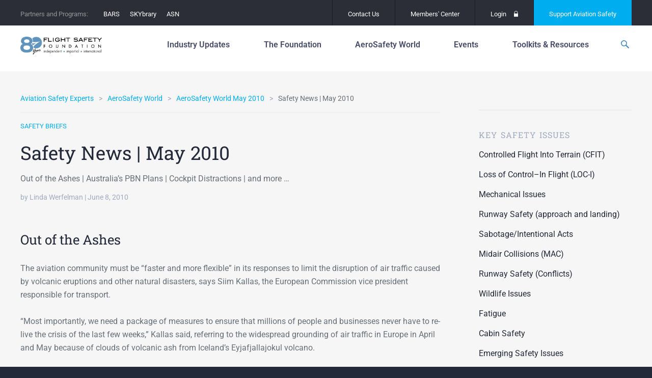

--- FILE ---
content_type: text/html; charset=UTF-8
request_url: https://flightsafety.org/asw-article/safety-news-may-2010/
body_size: 27166
content:
<!doctype html>
<html lang="en-US" class="no-js">
<head>
	<meta charset="UTF-8">
	<meta http-equiv="x-ua-compatible" content="ie=edge">
	<meta name="viewport" content="width=device-width, initial-scale=1">
	<meta name='robots' content='index, follow, max-image-preview:large, max-snippet:-1, max-video-preview:-1' />
<meta name="dlm-version" content="5.1.6">
	<!-- This site is optimized with the Yoast SEO plugin v26.8 - https://yoast.com/product/yoast-seo-wordpress/ -->
	<title>Safety News | May 2010 - Flight Safety Foundation</title>
	<link rel="canonical" href="https://flightsafety.org/asw-article/safety-news-may-2010/" />
	<meta property="og:locale" content="en_US" />
	<meta property="og:type" content="article" />
	<meta property="og:title" content="Safety News | May 2010 - Flight Safety Foundation" />
	<meta property="og:description" content="Out of the Ashes | Australia’s PBN Plans | Cockpit Distractions | and more …" />
	<meta property="og:url" content="https://flightsafety.org/asw-article/safety-news-may-2010/" />
	<meta property="og:site_name" content="Flight Safety Foundation" />
	<meta property="article:publisher" content="http://www.facebook.com/FlightSafetyFoundation" />
	<meta property="article:modified_time" content="2016-11-30T13:26:07+00:00" />
	<meta name="twitter:card" content="summary_large_image" />
	<meta name="twitter:site" content="@flightsafety" />
	<meta name="twitter:label1" content="Est. reading time" />
	<meta name="twitter:data1" content="8 minutes" />
	<meta name="twitter:label2" content="Written by" />
	<meta name="twitter:data2" content="Linda Werfelman" />
	<script type="application/ld+json" class="yoast-schema-graph">{"@context":"https://schema.org","@graph":[{"@type":"WebPage","@id":"https://flightsafety.org/asw-article/safety-news-may-2010/","url":"https://flightsafety.org/asw-article/safety-news-may-2010/","name":"Safety News | May 2010 - Flight Safety Foundation","isPartOf":{"@id":"https://flightsafety.org/#website"},"datePublished":"2010-06-08T16:40:25+00:00","dateModified":"2016-11-30T13:26:07+00:00","breadcrumb":{"@id":"https://flightsafety.org/asw-article/safety-news-may-2010/#breadcrumb"},"inLanguage":"en-US","potentialAction":[{"@type":"ReadAction","target":["https://flightsafety.org/asw-article/safety-news-may-2010/"]}]},{"@type":"BreadcrumbList","@id":"https://flightsafety.org/asw-article/safety-news-may-2010/#breadcrumb","itemListElement":[{"@type":"ListItem","position":1,"name":"Home","item":"https://flightsafety.org/"},{"@type":"ListItem","position":2,"name":"Safety News | May 2010"}]},{"@type":"WebSite","@id":"https://flightsafety.org/#website","url":"https://flightsafety.org/","name":"Flight Safety Foundation","description":"An independent, nonprofit,  international organization engaged in research, auditing, education,  advocacy and publishing to improve aviation safety","publisher":{"@id":"https://flightsafety.org/#organization"},"potentialAction":[{"@type":"SearchAction","target":{"@type":"EntryPoint","urlTemplate":"https://flightsafety.org/?s={search_term_string}"},"query-input":{"@type":"PropertyValueSpecification","valueRequired":true,"valueName":"search_term_string"}}],"inLanguage":"en-US"},{"@type":"Organization","@id":"https://flightsafety.org/#organization","name":"Flight Safety Foundation","url":"https://flightsafety.org/","logo":{"@type":"ImageObject","inLanguage":"en-US","@id":"https://flightsafety.org/#/schema/logo/image/","url":"https://flightsafety.org/wp-content/uploads/2021/08/FSF_80th-Logo_350px.png","contentUrl":"https://flightsafety.org/wp-content/uploads/2021/08/FSF_80th-Logo_350px.png","width":350,"height":75,"caption":"Flight Safety Foundation"},"image":{"@id":"https://flightsafety.org/#/schema/logo/image/"},"sameAs":["http://www.facebook.com/FlightSafetyFoundation","https://x.com/flightsafety","https://www.instagram.com/fsf1947/","http://www.linkedin.com/groups?gid=1804478","https://www.youtube.com/channel/UCYS5ObEBNuW9s3j7SMzxvLQ","https://en.wikipedia.org/wiki/Flight_Safety_Foundation"]}]}</script>
	<!-- / Yoast SEO plugin. -->


<link rel='dns-prefetch' href='//code.jquery.com' />
<!-- Swiftype Tags -->
<meta name="swiftype-engine-key" content="WQ2wb_xw5vBLyfXL3zXp">
<meta class="swiftype" name="pid" data-type="enum" content="1615">
<meta class="swiftype" name="object_type" data-type="enum" content="asw-article">
<meta class="swiftype" name="source_url" data-type="enum" content="fsf_home">
<meta class="swiftype" name="url" data-type="enum" content="https://flightsafety.org/asw-article/safety-news-may-2010/">
<meta class="swiftype" name="timestamp" data-type="date" content="2010-06-08 16:40:25">
<meta class="swiftype" name="title" data-type="string" content="Safety News | May 2010">
<meta class="swiftype" name="excerpt" data-type="text" content="Out of the Ashes | Australia’s PBN Plans | Cockpit Distractions | and more …">
<meta class="swiftype" name="_fsf_author" data-type="enum" content="Linda Werfelman">
<meta class="swiftype" name="_fsf_category" data-type="enum" content="Safety Briefs">
<meta name="st:robots" content="index">
<!-- / Swiftype Tags -->

<link rel="alternate" title="oEmbed (JSON)" type="application/json+oembed" href="https://flightsafety.org/wp-json/oembed/1.0/embed?url=https%3A%2F%2Fflightsafety.org%2Fasw-article%2Fsafety-news-may-2010%2F" />
<link rel="alternate" title="oEmbed (XML)" type="text/xml+oembed" href="https://flightsafety.org/wp-json/oembed/1.0/embed?url=https%3A%2F%2Fflightsafety.org%2Fasw-article%2Fsafety-news-may-2010%2F&#038;format=xml" />
<style id='wp-img-auto-sizes-contain-inline-css' type='text/css'>
img:is([sizes=auto i],[sizes^="auto," i]){contain-intrinsic-size:3000px 1500px}
/*# sourceURL=wp-img-auto-sizes-contain-inline-css */
</style>
<style id='wp-emoji-styles-inline-css' type='text/css'>

	img.wp-smiley, img.emoji {
		display: inline !important;
		border: none !important;
		box-shadow: none !important;
		height: 1em !important;
		width: 1em !important;
		margin: 0 0.07em !important;
		vertical-align: -0.1em !important;
		background: none !important;
		padding: 0 !important;
	}
/*# sourceURL=wp-emoji-styles-inline-css */
</style>
<link rel='stylesheet' id='wp-block-library-css' href='https://flightsafety.org/wp-includes/css/dist/block-library/style.min.css?ver=6.9' type='text/css' media='all' />
<style id='classic-theme-styles-inline-css' type='text/css'>
/*! This file is auto-generated */
.wp-block-button__link{color:#fff;background-color:#32373c;border-radius:9999px;box-shadow:none;text-decoration:none;padding:calc(.667em + 2px) calc(1.333em + 2px);font-size:1.125em}.wp-block-file__button{background:#32373c;color:#fff;text-decoration:none}
/*# sourceURL=/wp-includes/css/classic-themes.min.css */
</style>
<style id='co-authors-plus-coauthors-style-inline-css' type='text/css'>
.wp-block-co-authors-plus-coauthors.is-layout-flow [class*=wp-block-co-authors-plus]{display:inline}

/*# sourceURL=https://flightsafety.org/wp-content/plugins/co-authors-plus/build/blocks/block-coauthors/style-index.css */
</style>
<style id='co-authors-plus-avatar-style-inline-css' type='text/css'>
.wp-block-co-authors-plus-avatar :where(img){height:auto;max-width:100%;vertical-align:bottom}.wp-block-co-authors-plus-coauthors.is-layout-flow .wp-block-co-authors-plus-avatar :where(img){vertical-align:middle}.wp-block-co-authors-plus-avatar:is(.alignleft,.alignright){display:table}.wp-block-co-authors-plus-avatar.aligncenter{display:table;margin-inline:auto}

/*# sourceURL=https://flightsafety.org/wp-content/plugins/co-authors-plus/build/blocks/block-coauthor-avatar/style-index.css */
</style>
<style id='co-authors-plus-image-style-inline-css' type='text/css'>
.wp-block-co-authors-plus-image{margin-bottom:0}.wp-block-co-authors-plus-image :where(img){height:auto;max-width:100%;vertical-align:bottom}.wp-block-co-authors-plus-coauthors.is-layout-flow .wp-block-co-authors-plus-image :where(img){vertical-align:middle}.wp-block-co-authors-plus-image:is(.alignfull,.alignwide) :where(img){width:100%}.wp-block-co-authors-plus-image:is(.alignleft,.alignright){display:table}.wp-block-co-authors-plus-image.aligncenter{display:table;margin-inline:auto}

/*# sourceURL=https://flightsafety.org/wp-content/plugins/co-authors-plus/build/blocks/block-coauthor-image/style-index.css */
</style>
<style id='global-styles-inline-css' type='text/css'>
:root{--wp--preset--aspect-ratio--square: 1;--wp--preset--aspect-ratio--4-3: 4/3;--wp--preset--aspect-ratio--3-4: 3/4;--wp--preset--aspect-ratio--3-2: 3/2;--wp--preset--aspect-ratio--2-3: 2/3;--wp--preset--aspect-ratio--16-9: 16/9;--wp--preset--aspect-ratio--9-16: 9/16;--wp--preset--color--black: #000000;--wp--preset--color--cyan-bluish-gray: #abb8c3;--wp--preset--color--white: #ffffff;--wp--preset--color--pale-pink: #f78da7;--wp--preset--color--vivid-red: #cf2e2e;--wp--preset--color--luminous-vivid-orange: #ff6900;--wp--preset--color--luminous-vivid-amber: #fcb900;--wp--preset--color--light-green-cyan: #7bdcb5;--wp--preset--color--vivid-green-cyan: #00d084;--wp--preset--color--pale-cyan-blue: #8ed1fc;--wp--preset--color--vivid-cyan-blue: #0693e3;--wp--preset--color--vivid-purple: #9b51e0;--wp--preset--gradient--vivid-cyan-blue-to-vivid-purple: linear-gradient(135deg,rgb(6,147,227) 0%,rgb(155,81,224) 100%);--wp--preset--gradient--light-green-cyan-to-vivid-green-cyan: linear-gradient(135deg,rgb(122,220,180) 0%,rgb(0,208,130) 100%);--wp--preset--gradient--luminous-vivid-amber-to-luminous-vivid-orange: linear-gradient(135deg,rgb(252,185,0) 0%,rgb(255,105,0) 100%);--wp--preset--gradient--luminous-vivid-orange-to-vivid-red: linear-gradient(135deg,rgb(255,105,0) 0%,rgb(207,46,46) 100%);--wp--preset--gradient--very-light-gray-to-cyan-bluish-gray: linear-gradient(135deg,rgb(238,238,238) 0%,rgb(169,184,195) 100%);--wp--preset--gradient--cool-to-warm-spectrum: linear-gradient(135deg,rgb(74,234,220) 0%,rgb(151,120,209) 20%,rgb(207,42,186) 40%,rgb(238,44,130) 60%,rgb(251,105,98) 80%,rgb(254,248,76) 100%);--wp--preset--gradient--blush-light-purple: linear-gradient(135deg,rgb(255,206,236) 0%,rgb(152,150,240) 100%);--wp--preset--gradient--blush-bordeaux: linear-gradient(135deg,rgb(254,205,165) 0%,rgb(254,45,45) 50%,rgb(107,0,62) 100%);--wp--preset--gradient--luminous-dusk: linear-gradient(135deg,rgb(255,203,112) 0%,rgb(199,81,192) 50%,rgb(65,88,208) 100%);--wp--preset--gradient--pale-ocean: linear-gradient(135deg,rgb(255,245,203) 0%,rgb(182,227,212) 50%,rgb(51,167,181) 100%);--wp--preset--gradient--electric-grass: linear-gradient(135deg,rgb(202,248,128) 0%,rgb(113,206,126) 100%);--wp--preset--gradient--midnight: linear-gradient(135deg,rgb(2,3,129) 0%,rgb(40,116,252) 100%);--wp--preset--font-size--small: 13px;--wp--preset--font-size--medium: 20px;--wp--preset--font-size--large: 36px;--wp--preset--font-size--x-large: 42px;--wp--preset--spacing--20: 0.44rem;--wp--preset--spacing--30: 0.67rem;--wp--preset--spacing--40: 1rem;--wp--preset--spacing--50: 1.5rem;--wp--preset--spacing--60: 2.25rem;--wp--preset--spacing--70: 3.38rem;--wp--preset--spacing--80: 5.06rem;--wp--preset--shadow--natural: 6px 6px 9px rgba(0, 0, 0, 0.2);--wp--preset--shadow--deep: 12px 12px 50px rgba(0, 0, 0, 0.4);--wp--preset--shadow--sharp: 6px 6px 0px rgba(0, 0, 0, 0.2);--wp--preset--shadow--outlined: 6px 6px 0px -3px rgb(255, 255, 255), 6px 6px rgb(0, 0, 0);--wp--preset--shadow--crisp: 6px 6px 0px rgb(0, 0, 0);}:where(.is-layout-flex){gap: 0.5em;}:where(.is-layout-grid){gap: 0.5em;}body .is-layout-flex{display: flex;}.is-layout-flex{flex-wrap: wrap;align-items: center;}.is-layout-flex > :is(*, div){margin: 0;}body .is-layout-grid{display: grid;}.is-layout-grid > :is(*, div){margin: 0;}:where(.wp-block-columns.is-layout-flex){gap: 2em;}:where(.wp-block-columns.is-layout-grid){gap: 2em;}:where(.wp-block-post-template.is-layout-flex){gap: 1.25em;}:where(.wp-block-post-template.is-layout-grid){gap: 1.25em;}.has-black-color{color: var(--wp--preset--color--black) !important;}.has-cyan-bluish-gray-color{color: var(--wp--preset--color--cyan-bluish-gray) !important;}.has-white-color{color: var(--wp--preset--color--white) !important;}.has-pale-pink-color{color: var(--wp--preset--color--pale-pink) !important;}.has-vivid-red-color{color: var(--wp--preset--color--vivid-red) !important;}.has-luminous-vivid-orange-color{color: var(--wp--preset--color--luminous-vivid-orange) !important;}.has-luminous-vivid-amber-color{color: var(--wp--preset--color--luminous-vivid-amber) !important;}.has-light-green-cyan-color{color: var(--wp--preset--color--light-green-cyan) !important;}.has-vivid-green-cyan-color{color: var(--wp--preset--color--vivid-green-cyan) !important;}.has-pale-cyan-blue-color{color: var(--wp--preset--color--pale-cyan-blue) !important;}.has-vivid-cyan-blue-color{color: var(--wp--preset--color--vivid-cyan-blue) !important;}.has-vivid-purple-color{color: var(--wp--preset--color--vivid-purple) !important;}.has-black-background-color{background-color: var(--wp--preset--color--black) !important;}.has-cyan-bluish-gray-background-color{background-color: var(--wp--preset--color--cyan-bluish-gray) !important;}.has-white-background-color{background-color: var(--wp--preset--color--white) !important;}.has-pale-pink-background-color{background-color: var(--wp--preset--color--pale-pink) !important;}.has-vivid-red-background-color{background-color: var(--wp--preset--color--vivid-red) !important;}.has-luminous-vivid-orange-background-color{background-color: var(--wp--preset--color--luminous-vivid-orange) !important;}.has-luminous-vivid-amber-background-color{background-color: var(--wp--preset--color--luminous-vivid-amber) !important;}.has-light-green-cyan-background-color{background-color: var(--wp--preset--color--light-green-cyan) !important;}.has-vivid-green-cyan-background-color{background-color: var(--wp--preset--color--vivid-green-cyan) !important;}.has-pale-cyan-blue-background-color{background-color: var(--wp--preset--color--pale-cyan-blue) !important;}.has-vivid-cyan-blue-background-color{background-color: var(--wp--preset--color--vivid-cyan-blue) !important;}.has-vivid-purple-background-color{background-color: var(--wp--preset--color--vivid-purple) !important;}.has-black-border-color{border-color: var(--wp--preset--color--black) !important;}.has-cyan-bluish-gray-border-color{border-color: var(--wp--preset--color--cyan-bluish-gray) !important;}.has-white-border-color{border-color: var(--wp--preset--color--white) !important;}.has-pale-pink-border-color{border-color: var(--wp--preset--color--pale-pink) !important;}.has-vivid-red-border-color{border-color: var(--wp--preset--color--vivid-red) !important;}.has-luminous-vivid-orange-border-color{border-color: var(--wp--preset--color--luminous-vivid-orange) !important;}.has-luminous-vivid-amber-border-color{border-color: var(--wp--preset--color--luminous-vivid-amber) !important;}.has-light-green-cyan-border-color{border-color: var(--wp--preset--color--light-green-cyan) !important;}.has-vivid-green-cyan-border-color{border-color: var(--wp--preset--color--vivid-green-cyan) !important;}.has-pale-cyan-blue-border-color{border-color: var(--wp--preset--color--pale-cyan-blue) !important;}.has-vivid-cyan-blue-border-color{border-color: var(--wp--preset--color--vivid-cyan-blue) !important;}.has-vivid-purple-border-color{border-color: var(--wp--preset--color--vivid-purple) !important;}.has-vivid-cyan-blue-to-vivid-purple-gradient-background{background: var(--wp--preset--gradient--vivid-cyan-blue-to-vivid-purple) !important;}.has-light-green-cyan-to-vivid-green-cyan-gradient-background{background: var(--wp--preset--gradient--light-green-cyan-to-vivid-green-cyan) !important;}.has-luminous-vivid-amber-to-luminous-vivid-orange-gradient-background{background: var(--wp--preset--gradient--luminous-vivid-amber-to-luminous-vivid-orange) !important;}.has-luminous-vivid-orange-to-vivid-red-gradient-background{background: var(--wp--preset--gradient--luminous-vivid-orange-to-vivid-red) !important;}.has-very-light-gray-to-cyan-bluish-gray-gradient-background{background: var(--wp--preset--gradient--very-light-gray-to-cyan-bluish-gray) !important;}.has-cool-to-warm-spectrum-gradient-background{background: var(--wp--preset--gradient--cool-to-warm-spectrum) !important;}.has-blush-light-purple-gradient-background{background: var(--wp--preset--gradient--blush-light-purple) !important;}.has-blush-bordeaux-gradient-background{background: var(--wp--preset--gradient--blush-bordeaux) !important;}.has-luminous-dusk-gradient-background{background: var(--wp--preset--gradient--luminous-dusk) !important;}.has-pale-ocean-gradient-background{background: var(--wp--preset--gradient--pale-ocean) !important;}.has-electric-grass-gradient-background{background: var(--wp--preset--gradient--electric-grass) !important;}.has-midnight-gradient-background{background: var(--wp--preset--gradient--midnight) !important;}.has-small-font-size{font-size: var(--wp--preset--font-size--small) !important;}.has-medium-font-size{font-size: var(--wp--preset--font-size--medium) !important;}.has-large-font-size{font-size: var(--wp--preset--font-size--large) !important;}.has-x-large-font-size{font-size: var(--wp--preset--font-size--x-large) !important;}
:where(.wp-block-post-template.is-layout-flex){gap: 1.25em;}:where(.wp-block-post-template.is-layout-grid){gap: 1.25em;}
:where(.wp-block-term-template.is-layout-flex){gap: 1.25em;}:where(.wp-block-term-template.is-layout-grid){gap: 1.25em;}
:where(.wp-block-columns.is-layout-flex){gap: 2em;}:where(.wp-block-columns.is-layout-grid){gap: 2em;}
:root :where(.wp-block-pullquote){font-size: 1.5em;line-height: 1.6;}
/*# sourceURL=global-styles-inline-css */
</style>
<link rel='stylesheet' id='contact-form-7-css' href='https://flightsafety.org/wp-content/plugins/contact-form-7/includes/css/styles.css?ver=6.1.4' type='text/css' media='all' />
<link rel='stylesheet' id='elementor-icons-css' href='https://flightsafety.org/wp-content/plugins/elementor/assets/lib/eicons/css/elementor-icons.min.css?ver=5.46.0' type='text/css' media='all' />
<link rel='stylesheet' id='elementor-frontend-css' href='https://flightsafety.org/wp-content/plugins/elementor/assets/css/frontend.min.css?ver=3.34.2' type='text/css' media='all' />
<link rel='stylesheet' id='elementor-post-43435-css' href='https://flightsafety.org/wp-content/uploads/elementor/css/post-43435.css?ver=1769177774' type='text/css' media='all' />
<link rel='stylesheet' id='uael-frontend-css' href='https://flightsafety.org/wp-content/plugins/ultimate-elementor/assets/min-css/uael-frontend.min.css?ver=1.40.4' type='text/css' media='all' />
<link rel='stylesheet' id='uael-teammember-social-icons-css' href='https://flightsafety.org/wp-content/plugins/elementor/assets/css/widget-social-icons.min.css?ver=3.24.0' type='text/css' media='all' />
<link rel='stylesheet' id='uael-social-share-icons-brands-css' href='https://flightsafety.org/wp-content/plugins/elementor/assets/lib/font-awesome/css/brands.css?ver=5.15.3' type='text/css' media='all' />
<link rel='stylesheet' id='uael-social-share-icons-fontawesome-css' href='https://flightsafety.org/wp-content/plugins/elementor/assets/lib/font-awesome/css/fontawesome.css?ver=5.15.3' type='text/css' media='all' />
<link rel='stylesheet' id='uael-nav-menu-icons-css' href='https://flightsafety.org/wp-content/plugins/elementor/assets/lib/font-awesome/css/solid.css?ver=5.15.3' type='text/css' media='all' />
<link rel='stylesheet' id='font-awesome-5-all-css' href='https://flightsafety.org/wp-content/plugins/elementor/assets/lib/font-awesome/css/all.min.css?ver=3.34.2' type='text/css' media='all' />
<link rel='stylesheet' id='font-awesome-4-shim-css' href='https://flightsafety.org/wp-content/plugins/elementor/assets/lib/font-awesome/css/v4-shims.min.css?ver=3.34.2' type='text/css' media='all' />
<link rel='stylesheet' id='fonts-css' href='//fonts.googleapis.com/css?family=Roboto+Slab:400,700|Roboto:100,400,500,700,400italic' type='text/css' media='all' />
<link rel='stylesheet' id='flickity-css' href='https://flightsafety.org/wp-content/themes/fsf/assets/vendor/flickity/dist/flickity.min.css?ver=1698545980' type='text/css' media='all' />
<link rel='stylesheet' id='photoswipe-css' href='https://flightsafety.org/wp-content/themes/fsf/assets/vendor/photoswipe/dist/photoswipe.css?ver=1698545987' type='text/css' media='all' />
<link rel='stylesheet' id='photoswipe-skin-css' href='https://flightsafety.org/wp-content/themes/fsf/assets/vendor/photoswipe/dist/default-skin/default-skin.css?ver=1698545986' type='text/css' media='all' />
<link rel='stylesheet' id='select2-css' href='https://flightsafety.org/wp-content/themes/fsf/assets/vendor/select2/dist/css/select2.min.css?ver=1698545990' type='text/css' media='all' />
<link rel='stylesheet' id='site-css' href='https://flightsafety.org/wp-content/themes/fsf/assets/dist/site.css?ver=1748308385' type='text/css' media='all' />
<link rel='stylesheet' id='print-css' href='https://flightsafety.org/wp-content/themes/fsf/assets/dist/print.css?ver=1698545965' type='text/css' media='print' />
<link rel='stylesheet' id='eael-general-css' href='https://flightsafety.org/wp-content/plugins/essential-addons-for-elementor-lite/assets/front-end/css/view/general.min.css?ver=6.5.8' type='text/css' media='all' />
<link rel='stylesheet' id='elementor-gf-local-roboto-css' href='https://flightsafety.org/wp-content/uploads/elementor/google-fonts/css/roboto.css?ver=1742389854' type='text/css' media='all' />
<link rel='stylesheet' id='elementor-gf-local-robotoslab-css' href='https://flightsafety.org/wp-content/uploads/elementor/google-fonts/css/robotoslab.css?ver=1742389856' type='text/css' media='all' />
		<!-- DFP -->
		<script>
			var googletag = googletag || {};
			googletag.cmd = googletag.cmd || [];
			(function() {
				var gads = document.createElement("script");
				gads.async = true;
				gads.type = "text/javascript";
				var useSSL = "https:" == document.location.protocol;
				gads.src = (useSSL ? "https:" : "http:") + "//www.googletagservices.com/tag/js/gpt.js";
				var node =document.getElementsByTagName("script")[0];
				node.parentNode.insertBefore(gads, node);
			})();
		</script>
		<!-- /DFP -->
		<script type="text/javascript" src="https://flightsafety.org/wp-content/plugins/easy-twitter-feeds/assets/js/widget.js?ver=1.2.11" id="widget-js-js"></script>
<script type="text/javascript" src="https://flightsafety.org/wp-content/plugins/elementor/assets/lib/font-awesome/js/v4-shims.min.js?ver=3.34.2" id="font-awesome-4-shim-js"></script>
<script type="text/javascript" src="https://flightsafety.org/wp-content/themes/fsf/assets/vendor/modernizr/modernizr.min.js?ver=1698545968" id="modernizr-js"></script>
<script type="text/javascript" id="DFP-js-extra">
/* <![CDATA[ */
var DFP_config = {"account":"41951841","template":"\u003Cdiv id=\"%id%\"\u003E\t\u003Cscript type=\"text/javascript\"\u003E\t\tgoogletag.cmd.push(function() {\t\t\tgoogletag.display(\"%id%\");\t\t\tDFP.inserted_slots[\"%id%\"] = document.getElementById(\"%id%\");\t\t});\t\u003C/script\u003E\u003C/div\u003E","options":{"companionAds":{"refreshUnfilledSlots":true},"pubads":{"collapseEmptyDivs":true,"centering":true,"disableInitialLoad":false,"enableSingleRequest":true,"enableVideoAds":false,"rendering":null}}};
var DFP_ad_slots = [{"name":"fsf_side","sizes":"[[300, 600], [300, 250]]","id":"DFP_slot_fsf_side_1","sizeMapping":false,"extra":false,"outofpage":false,"companion":false},{"name":"fsf_side","sizes":"[[300, 600], [300, 250]]","id":"DFP_slot_fsf_side_2","sizeMapping":false,"extra":false,"outofpage":false,"companion":false}];
var DFP_custom_targeting = {"fsf_is_asw_article":"yes","fsf_is_bars":"no","fsf_is_event":"no","fsf_is_post":"no","fsf_is_summit":"no","fsf_asw_month":"","fsf_asw_year":"","fsf_keywords":"","fsf_special_article":"In Brief","fsf_category":["safety-briefs"],"fsf_safety_issue":[],"fsf_tags":[]};
//# sourceURL=DFP-js-extra
/* ]]> */
</script>
<script type="text/javascript" src="https://flightsafety.org/wp-content/plugins/dfp-custom/assets/js/dfp.js?ver=1.2" id="DFP-js"></script>
<link rel="https://api.w.org/" href="https://flightsafety.org/wp-json/" /><link rel="alternate" title="JSON" type="application/json" href="https://flightsafety.org/wp-json/wp/v2/asw-article/1615" /><link rel='shortlink' href='https://flightsafety.org/?p=1615' />
<!-- Google tag (gtag.js) -->
<script async src="https://www.googletagmanager.com/gtag/js?id=G-R25C05ZKWX"></script>
<script>
  window.dataLayer = window.dataLayer || [];
  function gtag(){dataLayer.push(arguments);}
  gtag('js', new Date());
  gtag('config', 'G-R25C05ZKWX');
</script><meta name="generator" content="Elementor 3.34.2; features: additional_custom_breakpoints; settings: css_print_method-external, google_font-enabled, font_display-auto">


			<style type="text/css">
				body:not(.visual-grid-active)::before { display:none; }
				#wp-admin-bar-visual-grid svg { display:inline-block; vertical-align:middle; height:16px; width:16px; margin-left:3px; margin-top:-3px; }
				#wp-admin-bar-visual-grid .icon-grid-on { display:none; }
				body.visual-grid-active #wp-admin-bar-visual-grid .icon-grid-off { display:none; }
				body.visual-grid-active #wp-admin-bar-visual-grid .icon-grid-on { display:inline; }
			</style>
					<style>
				.e-con.e-parent:nth-of-type(n+4):not(.e-lazyloaded):not(.e-no-lazyload),
				.e-con.e-parent:nth-of-type(n+4):not(.e-lazyloaded):not(.e-no-lazyload) * {
					background-image: none !important;
				}
				@media screen and (max-height: 1024px) {
					.e-con.e-parent:nth-of-type(n+3):not(.e-lazyloaded):not(.e-no-lazyload),
					.e-con.e-parent:nth-of-type(n+3):not(.e-lazyloaded):not(.e-no-lazyload) * {
						background-image: none !important;
					}
				}
				@media screen and (max-height: 640px) {
					.e-con.e-parent:nth-of-type(n+2):not(.e-lazyloaded):not(.e-no-lazyload),
					.e-con.e-parent:nth-of-type(n+2):not(.e-lazyloaded):not(.e-no-lazyload) * {
						background-image: none !important;
					}
				}
			</style>
			<script>document.addEventListener('DOMContentLoaded', function () {
    const navLinks = document.querySelectorAll('.layout-tabs__nav-link');
    const tabs = document.querySelectorAll('.layout-tabs__tab');

    // Function to show the selected tab and hide others
    function showTab(selectedIndex) {
        tabs.forEach(tab => {
            tab.style.display = tab.getAttribute('data-index') === selectedIndex ? 'block' : 'none';
        });
        
        navLinks.forEach(link => {
            if (link.getAttribute('data-index') === selectedIndex) {
                link.classList.add('active'); // Add active class for styling
            } else {
                link.classList.remove('active'); // Remove active class
            }
        });
    }

    // Initialize with the default tab
    const defaultIndex = 'about-us';
    showTab(defaultIndex);

    // Add event listeners to the navigation links
    navLinks.forEach(link => {
        link.addEventListener('click', function (event) {
            event.preventDefault(); // Prevent default link behavior
            const selectedIndex = this.getAttribute('data-index');
            showTab(selectedIndex);
        });
    });
});

</script><script>document.addEventListener('DOMContentLoaded', function() {
    // Get the elements
    const mobileIcon = document.querySelector('.header__mobile-icon');
    const navMobile = document.querySelector('.nav-mobile');
    
    // Check if both elements exist to prevent errors
    if (mobileIcon && navMobile) {
        // Add a click event listener to the mobile icon
        mobileIcon.addEventListener('click', function() {
            // Toggle display style
            if (navMobile.style.display === 'none' || navMobile.style.display === '') {
                navMobile.style.display = 'unset';
            } else {
                navMobile.style.display = 'none';
            }
        });
    }
});
</script><link rel="icon" href="https://flightsafety.org/wp-content/uploads/2022/07/cropped-Website-favicon-512x512-1-32x32.png" sizes="32x32" />
<link rel="icon" href="https://flightsafety.org/wp-content/uploads/2022/07/cropped-Website-favicon-512x512-1-192x192.png" sizes="192x192" />
<link rel="apple-touch-icon" href="https://flightsafety.org/wp-content/uploads/2022/07/cropped-Website-favicon-512x512-1-180x180.png" />
<meta name="msapplication-TileImage" content="https://flightsafety.org/wp-content/uploads/2022/07/cropped-Website-favicon-512x512-1-270x270.png" />
		<style type="text/css" id="wp-custom-css">
			.logged-in .header { top: 82px; }

.footer__info p {
	margin: 5px 0!important;
}

.page-id-37562 .main-container {
    top: 90px;
}

.elementor-post__thumbnail { padding-bottom: 0; }


.first-head { margin-top: 0 !important; }
.third-head, .fourth-head { top: 0 !important; }

.footer__twitter-date,
.first-head > h4, .first-head > hr,
.second-head > h4, .second-head > hr,
.third-head > h4, .third-head > hr,
.fourth-head > h4, .fourth-head >  hr	{ display: none; }

.gform_legacy_markup_wrapper div.ginput_complex.ginput_container.gf_name_has_2 span {
    width: 47% !important;
    margin-right: 5px;
	  margin-top: 16px !important;
}

@media (max-width: 799px)
{

nav nav--175 nav--primary nav-mobile__primary	nav ol, nav ul, .nav ol, .nav ul {
    font-size: inherit;
    font-style: inherit;
    list-style: none;
    margin: 0;
    padding: 0;
	padding-top: 10px;
}
	
}

.flex-embed__ratio--16by9 { padding-bottom: 0 !important; }
.header {
    padding: 5px 0 !important;
    position: relative;
	z-index: 999;
		}

body:not(.home) .header__wrap {
	 padding-bottom: 0px !important;
	 border-bottom: 0px solid #d0d0d0;
}

.page-id-28260 .fluid-width-video-wrapper { padding-top: 0 !important; }

/*****************/
.news-div-content-height {
	
	min-height:420px;
	max-height:420px;
	overflow:hidden;
}

@media (max-width: 800px)
{
.header {
  margin-top: -50px;
	position: 300px;
	}
.main-container {
    top: 80px !important;
	}	
}

@media (max-width: 700px)
{
	.main-title-chart {
    max-height: 200px;
    width: 80%;
}
		.main-title-chart h4 {
   font: 14px/18px "Roboto Slab", "Roboto", -apple-system, BlinkMacSystemFont, "Segoe UI", "Roboto", "Oxygen", "Ubuntu", "Cantarell", "Fira Sans", "Droid Sans", "Helvetica Neue", sans-serif;
			display:flex !important;
}
	
.main-title-chart hr {
 display: none;
	}
}


@media (min-width: 1000px){
	
.b-circle-box .featured-post-columns__item {
    width: 31.33% !important;
}
}
.b-circle-box a{
	text-align: center;
}
.b-circle-box a img{
	border-radius: 50%;
 	min-width: 250px;
  width: 250px;
  min-height: 250px;
  height: 250px;
}
.b-circle-box .featured-post-columns__item{
	background-color:transparent !important;
	border: none !important;
}
/*****************/
.simple-header__logo img {
    display: block;
    height: 45px;
    padding-bottom: 6px;
    padding-top: 3px;
}

.featured-post-columns__item-content {

    padding: 2.51064% 2.25532%;
    min-height: 155px;
    
}

.simple-header .top-bar, .simple-header__wrap, .simple-header__left, .simple-header .top-bar .nav--utility>.nav__menu>.nav__menu-item, .simple-header .top-bar .nav--utility>.nav__menu>.nav__menu-item>.nav-link {
    height: 50px;
    line-height: 50px;
}

    .top-bar {
        position: fixed;
        width: 100%;
  height:50px;
       
    }
 .header {
           position: fixed;
            width: 100%;

            height: 80px;

            top: 50px;

            background-color: white;

    }

    .main-container {

        top: 130px;
        padding-bottom: 40px;
    }


.footer {
  
	margin-top: 85px;}



@media screen and (min-device-width: 390px) and (max-device-width: 600px){
	
	td, th {
		width: 100% !important;
}


	
			.sgpb-popup-dialog-main-div {
padding-top:50px !important;
padding-bottom:50px !important;
	}
.sg-popup-content {width:380px !important;
	padding-top:50px !important;
	top:30px !important;
	/*height:auto !important;*/}
	.sgpb-popup-close-button-6{
		position:fixed !important;
		right:15px !important;
		top:15px !important;
		}
	.gform_footer{padding-bottom:20px !important;}
}	


	@media screen and (max-width: 390px){
			.sgpb-popup-dialog-main-div {
padding-top:50px !important;
padding-bottom:50px !important;
	}
.sg-popup-content {width:300px !important;
		padding-top:100px !important;
	top:20px !important;
	/*height:auto !important;*/}
	.sgpb-popup-close-button-6{
		position:fixed !important;
		right:15px !important;
		top:15px !important;}
		
		.gform_footer{padding-bottom:40px !important;}		
}

/* BARS Customizations */

.header--custom .header__wrap {
    -ms-flex-pack: justify;
    justify-content: normal;
}

.post-type-archive-bars .cover-story__entry-video-link {
    display: none;
}

.csscolumns .post-type-archive-bars .header .nav--primary .nav__menu--depth1 {
    column-count: auto;
}

.csscolumns .post-type-archive-bars .header .nav--primary .nav__menu--depth1 * {
    column-count: auto;
}

.post-type-archive-bars .header .nav--primary .nav__menu-item--depth1.nav__menu-item--break { border-top : 1px solid #e1e1e1; }

/* additional css for mobile hamburger */
.nav-mobile__search {
  
    margin-top: 90px;
}

.nav-mobile{
	    position: absolute;
    z-index: 10;
}
.search-submit{
/* display:unset !important; */
position:absolute;
right:10px;
	top: 25%;
}


/* Hide featured events in homepage */
body > div.body-overflow > div.main-container > div.featured-events.wrap.slideshow > div.featured-events__title-container{
	
	display:none;
}














  
   .mcar-calendar-wrapper {
        max-width: 1600px;
        margin: 10px auto 0;
        width: 100%;
        padding: 0 10px;
        box-sizing: border-box;
    }

    .mcar-calendar-title {
        text-align: center;
        font-weight: bold;
        margin-bottom: 4px;
    }

    /* scroll container */
    .mcar-calendar-scroll {
        width: 100%;
        overflow-x: auto;                  /* horizontal scroll */
        -webkit-overflow-scrolling: touch; /* smooth scroll on iOS */
    }

    .mcar-calendar {
        width: 100%;
        border-collapse: collapse;
        font-size: 13px;
        color: #000;
        table-layout: fixed;
        min-width: 900px;                  /* keeps full layout; small screens scroll */
    }

    .mcar-calendar th,
    .mcar-calendar td {
        border: 1px solid #000;
        padding: 4px 6px;
        vertical-align: top;
    }

    /* Header row (column titles) – light blue */
    .mcar-calendar thead tr.header-row th {
        background-color: #8eaadb; /* light blue */
        font-weight: bold;
        text-align: left;
        color: black;
    }

    /* Year row – dark blue */
    .mcar-calendar tbody tr.year-row td {
        background-color: #44546a; /* dark blue */
        color: #ffffff;
        font-weight: bold;
    }

    .mcar-calendar tbody tr.year-row td:not(:first-child) {
        font-weight: normal;
    }

    /* Column widths to match layout */
    .mcar-calendar col.col-program   { width: 20%; }
    .mcar-calendar col.col-format    { width: 13%; }
    .mcar-calendar col.col-dates     { width: 27%; }
    .mcar-calendar col.col-duration  { width: 8%;  }
    .mcar-calendar col.col-times     { width: 14%; }
    .mcar-calendar col.col-timezone  { width: 18%; }

    /* Region colours */
    .region-apac     { color: #0066cc; }  /* blue */
    .region-americas { color: #008000; }  /* green */
    .region-africaeu { color: #ff9900; }  /* orange */
    .region-spanish  { color: #cc0000; }  /* red */

    /* ---------- MOBILE: keep table layout + horizontal scroll ---------- */
    @media (max-width: 768px) {

        /* cancel theme's responsive table styles */
        .mcar-calendar {
            display: table !important;
            font-size: 11px;
        }
        .mcar-calendar thead {
            display: table-header-group !important;
        }
        .mcar-calendar tbody {
            display: table-row-group !important;
        }
        .mcar-calendar tr {
            display: table-row !important;
        }
        .mcar-calendar th,
        .mcar-calendar td {
            display: table-cell !important;
            padding: 3px 4px;
        }

        .mcar-calendar-title {
            font-size: 14px;
        }
    }
		</style>
		</head>

<body class="wp-singular asw-article-template-default single single-asw-article postid-1615 wp-custom-logo wp-theme-fsf elementor-default elementor-kit-43435">
<div class="body-overflow">

<section class="top-bar">
	<div class="wrap">
		<div class="top-bar-partners">
			<span class="top-bar-partners__label">Partners and Programs:</span>
			<nav class="nav nav--partners"><ul class="nav__menu nav__menu--depth0 menu nav__menu nav__menu--depth0 menu "><li class="nav__menu-item nav__menu-item--depth0 menu-item menu-item-type-post_type_archive menu-item-object-bars menu-item-44765"><a href="https://flightsafety.org/bars/" class="nav-link">BARS</a></li>
<li class="nav__menu-item nav__menu-item--depth0 menu-item menu-item-type-post_type menu-item-object-resource menu-item-6729"><a href="https://flightsafety.org/resource/skybrary/" class="nav-link">SKYbrary</a></li>
<li class="nav__menu-item nav__menu-item--depth0 menu-item menu-item-type-post_type menu-item-object-resource menu-item-6728"><a href="https://flightsafety.org/resource/aviation-safety-network/" class="nav-link">ASN</a></li>
</ul></nav>		</div>
		<nav class="nav nav--utility">
	<ul class="nav__menu nav__menu--depth0">
		<li class="nav__menu-item nav__menu-item--depth0 nav__menu-item--contact">
			<a href="https://flightsafety.org/contact/" class="nav-link">Contact Us</a>
		</li>
		<li class="nav__menu-item nav__menu-item--depth0 nav__menu-item--members">
			<a href="https://flightsafety.org/members-center/" class="nav-link">Members' Center</a>
		</li>
				<li class="nav__menu-item nav__menu-item--depth0 nav__menu-item--login">
			<a href="https://flightsafety.org/sso/login/?returnURL=https%3A%2F%2Fflightsafety.org%2Fasw-article%2Fsafety-news-may-2010%2F" class="nav-link">
				Login<b class="svg svg--login-lock" data-svg-url="https://flightsafety.org/wp-content/themes/fsf/assets/img/icons/login-lock.svg" data-icon="login-lock"><svg role="img" xmlns="http://www.w3.org/2000/svg" viewBox="0 0 71 100"><path d="M65.5 45V30c0-16.5-13.5-30-30-30s-30 13.5-30 30v15H0v55h71V45h-5.5zm-52-15c0-12.1 9.9-22 22-22s22 9.9 22 22v15h-44V30z"/></svg></b>			</a>
		</li>
		<li class="nav__menu-item nav__menu-item--depth0 nav__menu-item--support">
			<a href="https://flightsafety.org/foundation/support/" class="nav-link">Support <span>Aviation Safety</span></a>
		</li>
	</ul>
</nav>
	</div>
</section>
<header class="header">
	<div class="header__wrap wrap">
		<a class="header__mobile-icon">
			<b class="svg svg--list-menu" data-svg-url="https://flightsafety.org/wp-content/themes/fsf/assets/img/icons/list-menu.svg" data-icon="list-menu"><svg role="img" xmlns="http://www.w3.org/2000/svg" viewBox="0 0 20.4 11.3"><path d="M0 0h20.4v1.4H0zm3.8 9.9h12.7v1.4H3.8zM0 9.9h1.4v1.4H0zM3.8 5h12.7v1.4H3.8zM0 5h1.4v1.4H0z"/></svg></b>			<b class="svg svg--close-icon" data-svg-url="https://flightsafety.org/wp-content/themes/fsf/assets/img/icons/close-icon.svg" data-icon="close-icon"><svg role="img" id="Layer_1" xmlns="http://www.w3.org/2000/svg" viewBox="0 0 20.1 20.1"><style>.st0{fill:#23b3ed}</style><path class="st0" d="M19.9 19.9c-.3.3-.8.3-1.1 0L.2 1.3C-.1 1-.1.5.2.2c.3-.3.8-.3 1.1 0l18.6 18.6c.2.3.2.8 0 1.1z"/><path class="st0" d="M.2 19.9c-.3-.3-.3-.8 0-1.1L18.8.2c.3-.3.8-.3 1.1 0 .3.3.3.8 0 1.1L1.3 19.9c-.3.2-.8.2-1.1 0z"/></svg></b>		</a>
		<p class="header__logo logo">
			<a href="https://flightsafety.org">
				<!-- FSF_logo.svg -->
	<img src="https://flightsafety.org/wp-content/themes/fsf/assets/img/logos/FSF-80th-Logo_500px.png" alt="FSF-80th-Logo_500px" width="160" height="35" class="header__logo-fsf">

			</a>
		</p>
		<nav class="nav nav--primary"><ul class="nav__menu nav__menu--depth0 menu nav__menu nav__menu--depth0 menu "><li class="nav__menu-item nav__menu-item--depth0 menu-item menu-item-type-post_type menu-item-object-page current_page_parent menu-item-1401"><a href="https://flightsafety.org/?page_id=1066" class="nav-link"><span class="nav-link__span">Industry Updates</span></a></li>
<li class="nav__menu-item nav__menu-item--depth0 nav__menu-item--has-submenu menu-item menu-item-type-post_type menu-item-object-page menu-item-has-children menu-item-6407"><a href="https://flightsafety.org/foundation/" class="nav-link"><span class="nav-link__span">The Foundation</span></a>
<ul class="nav__menu nav__menu--depth1 sub-menu">
	<li class="nav__menu-item nav__menu-item--depth1 menu-item menu-item-type-post_type menu-item-object-page menu-item-9610"><a href="https://flightsafety.org/foundation/" class="nav-link"><span class="nav-link__span">About the Foundation</span></a></li>
	<li class="nav__menu-item nav__menu-item--depth1 menu-item menu-item-type-post_type menu-item-object-page menu-item-81142"><a href="https://flightsafety.org/foundation/80-years-of-aviation-safety-leadership/" class="nav-link"><span class="nav-link__span">80 Years of Global Aviation Safety Leadership</span></a></li>
	<li class="nav__menu-item nav__menu-item--depth1 menu-item menu-item-type-post_type menu-item-object-page menu-item-55822"><a href="https://flightsafety.org/foundation/ap-cas/" class="nav-link"><span class="nav-link__span">Asia Pacific Centre for Aviation Safety</span></a></li>
	<li class="nav__menu-item nav__menu-item--depth1 menu-item menu-item-type-post_type menu-item-object-page menu-item-47748"><a href="https://flightsafety.org/foundation/founders/" class="nav-link"><span class="nav-link__span">Founders</span></a></li>
	<li class="nav__menu-item nav__menu-item--depth1 menu-item menu-item-type-post_type menu-item-object-page menu-item-18148"><a href="https://flightsafety.org/foundation/revised-mission-statement/" class="nav-link"><span class="nav-link__span">Mission</span></a></li>
	<li class="nav__menu-item nav__menu-item--depth1 menu-item menu-item-type-post_type menu-item-object-page menu-item-6410"><a href="https://flightsafety.org/foundation/history/" class="nav-link"><span class="nav-link__span">History</span></a></li>
	<li class="nav__menu-item nav__menu-item--depth1 menu-item menu-item-type-post_type menu-item-object-page menu-item-6411"><a href="https://flightsafety.org/foundation/leadership/" class="nav-link"><span class="nav-link__span">Leadership</span></a></li>
	<li class="nav__menu-item nav__menu-item--depth1 nav__menu-item--break menu-item menu-item-type-post_type menu-item-object-page menu-item-6413"><a href="https://flightsafety.org/foundation/leadership/officers-and-staff/" class="nav-link"><span class="nav-link__span">Officers and Staff</span></a></li>
	<li class="nav__menu-item nav__menu-item--depth1 menu-item menu-item-type-post_type menu-item-object-page menu-item-10561"><a href="https://flightsafety.org/foundation/media-communications/" class="nav-link"><span class="nav-link__span">Media/Communications</span></a></li>
	<li class="nav__menu-item nav__menu-item--depth1 menu-item menu-item-type-post_type menu-item-object-page menu-item-11214"><a href="https://flightsafety.org/foundation/aviation-awards/" class="nav-link"><span class="nav-link__span">Aviation Award &#038; Scholarship Programs</span></a></li>
	<li class="nav__menu-item nav__menu-item--depth1 menu-item menu-item-type-post_type menu-item-object-page menu-item-34490"><a href="https://flightsafety.org/foundation/work-with-us/" class="nav-link"><span class="nav-link__span">Work with Us</span></a></li>
	<li class="nav__menu-item nav__menu-item--depth1 menu-item menu-item-type-post_type menu-item-object-page menu-item-21419"><a href="https://flightsafety.org/foundation/support/" class="nav-link"><span class="nav-link__span">Join Us</span></a></li>
</ul>
</li>
<li class="nav__menu-item nav__menu-item--depth0 menu-item menu-item-type-post_type menu-item-object-page menu-item-37664"><a href="https://flightsafety.org/asw-landing-page-2/" class="nav-link"><span class="nav-link__span">AeroSafety World</span></a></li>
<li class="nav__menu-item nav__menu-item--depth0 menu-item menu-item-type-post_type menu-item-object-page menu-item-67223"><a href="https://flightsafety.org/events-at-flight-safety-foundation/" class="nav-link"><span class="nav-link__span">Events</span></a></li>
<li class="nav__menu-item nav__menu-item--depth0 nav__menu-item--has-submenu menu-item menu-item-type-post_type menu-item-object-page menu-item-has-children menu-item-3864"><a href="https://flightsafety.org/toolkits-resources/" class="nav-link"><span class="nav-link__span">Toolkits &#038; Resources</span></a>
<ul class="nav__menu nav__menu--depth1 sub-menu">
	<li class="nav__menu-item nav__menu-item--depth1 menu-item menu-item-type-post_type menu-item-object-page menu-item-81723"><a href="https://flightsafety.org/toolkits-resources/safety-leadership-principles/" class="nav-link"><span class="nav-link__span">Safety Leadership Principles</span></a></li>
	<li class="nav__menu-item nav__menu-item--depth1 menu-item menu-item-type-post_type menu-item-object-page menu-item-75330"><a href="https://flightsafety.org/toolkits-resources/mental-health-and-wellness/" class="nav-link"><span class="nav-link__span">Mental Health and Wellness</span></a></li>
	<li class="nav__menu-item nav__menu-item--depth1 menu-item menu-item-type-post_type menu-item-object-page menu-item-61420"><a href="https://flightsafety.org/toolkits-resources/gappri/" class="nav-link"><span class="nav-link__span">Global Action Plan for the Prevention of Runway Incursions (GAPPRI)</span></a></li>
	<li class="nav__menu-item nav__menu-item--depth1 menu-item menu-item-type-post_type menu-item-object-page menu-item-9533"><a href="https://flightsafety.org/toolkits-resources/fatigue-management/" class="nav-link"><span class="nav-link__span">Fatigue Management</span></a></li>
	<li class="nav__menu-item nav__menu-item--depth1 menu-item menu-item-type-post_type menu-item-object-page menu-item-8179"><a href="https://flightsafety.org/toolkits-resources/flight-path-monitoring/" class="nav-link"><span class="nav-link__span">Flight Path Monitoring</span></a></li>
	<li class="nav__menu-item nav__menu-item--depth1 menu-item menu-item-type-post_type menu-item-object-page menu-item-40975"><a href="https://flightsafety.org/toolkits-resources/gappre/" class="nav-link"><span class="nav-link__span">Global Action Plan for the Prevention of Runway Excursions (GAPPRE)</span></a></li>
	<li class="nav__menu-item nav__menu-item--depth1 menu-item menu-item-type-post_type menu-item-object-page menu-item-17307"><a href="https://flightsafety.org/toolkits-resources/go-around-project-final-report/" class="nav-link"><span class="nav-link__span">Go-Around Project</span></a></li>
	<li class="nav__menu-item nav__menu-item--depth1 menu-item menu-item-type-post_type menu-item-object-page menu-item-50972"><a href="https://flightsafety.org/toolkits-resources/global-safety-assessment-project/" class="nav-link"><span class="nav-link__span">Global Safety Assessment Project</span></a></li>
	<li class="nav__menu-item nav__menu-item--depth1 menu-item menu-item-type-post_type menu-item-object-page menu-item-46761"><a href="https://flightsafety.org/toolkits-resources/learning-from-all-operations/" class="nav-link"><span class="nav-link__span">Learning From All Operations</span></a></li>
	<li class="nav__menu-item nav__menu-item--depth1 menu-item menu-item-type-post_type menu-item-object-page menu-item-50968"><a href="https://flightsafety.org/toolkits-resources/past-safety-initiatives/" class="nav-link"><span class="nav-link__span">Past Safety Initiatives</span></a></li>
	<li class="nav__menu-item nav__menu-item--depth1 menu-item menu-item-type-post_type menu-item-object-page menu-item-25486"><a href="https://flightsafety.org/toolkits-resources/pilot-training-and-competency/" class="nav-link"><span class="nav-link__span">Pilot Training and Competency</span></a></li>
	<li class="nav__menu-item nav__menu-item--depth1 menu-item menu-item-type-post_type menu-item-object-page menu-item-11240"><a href="https://flightsafety.org/toolkits-resources/special-reports/" class="nav-link"><span class="nav-link__span">Special Reports</span></a></li>
	<li class="nav__menu-item nav__menu-item--depth1 menu-item menu-item-type-post_type menu-item-object-page menu-item-63275"><a href="https://flightsafety.org/toolkits-resources/aviation-safety-network/" class="nav-link"><span class="nav-link__span">ASN Accident Dashboards</span></a></li>
	<li class="nav__menu-item nav__menu-item--depth1 menu-item menu-item-type-post_type menu-item-object-page menu-item-70555"><a href="https://flightsafety.org/toolkits-resources/asn-accident-data-2/" class="nav-link"><span class="nav-link__span">ASN Accident Data</span></a></li>
	<li class="nav__menu-item nav__menu-item--depth1 menu-item menu-item-type-custom menu-item-object-custom menu-item-79081"><a href="https://vimeo.com/showcase/webinars-fsf" class="nav-link"><span class="nav-link__span">Videos</span></a></li>
</ul>
</li>
</ul></nav>		<div class="header__search">
			<div class="header__search-buttons">
				<a class="header__search-label js-search-toggle" href="#">
					<b class="svg svg--search-icon" data-svg-url="https://flightsafety.org/wp-content/themes/fsf/assets/img/icons/search-icon.svg" data-icon="search-icon"><svg aria-label="Open Search" role="img" xmlns="http://www.w3.org/2000/svg" viewBox="0 0 600.3 599.1"><path d="M349.1 407.4c-57 36.8-117.3 47.8-181.8 31.6-53.1-13.3-95.4-43.4-127-88C-23 261.3-10.6 138.2 69.2 61.8 148-13.6 271.1-20.3 357.9 45.7c91.9 69.9 117 201.3 49.9 302.7 1.4.8-3.3-5.3-2-3.9 60.3 60.2 127.3 127.2 187.5 187.4 8.5 8.5 9.5 18.1 1.3 26.9-11.2 12.1-22.9 23.8-35 35-8.8 8.2-18.3 7.2-26.9-1.3L345.6 405.4c-1.3-1.4 4.6 3.5 3.5 2zM60.4 223.1c-.2 89.4 72.8 162.4 162.5 162.5 89.6.1 162.4-72.6 162.5-162.4.1-89.6-72.7-162.5-162.3-162.6-89.4-.1-162.5 73-162.7 162.5z"/></svg></b>					<b class="svg svg--close-icon" data-svg-url="https://flightsafety.org/wp-content/themes/fsf/assets/img/icons/close-icon.svg" data-icon="close-icon"><svg aria-label="Close" role="img" id="Layer_1" xmlns="http://www.w3.org/2000/svg" viewBox="0 0 20.1 20.1"><style>.st0{fill:#23b3ed}</style><path class="st0" d="M19.9 19.9c-.3.3-.8.3-1.1 0L.2 1.3C-.1 1-.1.5.2.2c.3-.3.8-.3 1.1 0l18.6 18.6c.2.3.2.8 0 1.1z"/><path class="st0" d="M.2 19.9c-.3-.3-.3-.8 0-1.1L18.8.2c.3-.3.8-.3 1.1 0 .3.3.3.8 0 1.1L1.3 19.9c-.3.2-.8.2-1.1 0z"/></svg></b>				</a>
				<a class="header__search-submit js-search-submit" href="#">
					<b class="svg svg--search-icon" data-svg-url="https://flightsafety.org/wp-content/themes/fsf/assets/img/icons/search-icon.svg" data-icon="search-icon"><svg aria-label="Search" role="img" xmlns="http://www.w3.org/2000/svg" viewBox="0 0 600.3 599.1"><path d="M349.1 407.4c-57 36.8-117.3 47.8-181.8 31.6-53.1-13.3-95.4-43.4-127-88C-23 261.3-10.6 138.2 69.2 61.8 148-13.6 271.1-20.3 357.9 45.7c91.9 69.9 117 201.3 49.9 302.7 1.4.8-3.3-5.3-2-3.9 60.3 60.2 127.3 127.2 187.5 187.4 8.5 8.5 9.5 18.1 1.3 26.9-11.2 12.1-22.9 23.8-35 35-8.8 8.2-18.3 7.2-26.9-1.3L345.6 405.4c-1.3-1.4 4.6 3.5 3.5 2zM60.4 223.1c-.2 89.4 72.8 162.4 162.5 162.5 89.6.1 162.4-72.6 162.5-162.4.1-89.6-72.7-162.5-162.3-162.6-89.4-.1-162.5 73-162.7 162.5z"/></svg></b>				</a>
			</div>
			
<form role="search" method="get" class="search-form" action="https://flightsafety.org/">
	<label>
		<span class="screen-reader-text">Search for:</span>
		<input type="search" class="search-field st-default-search-input" placeholder="Search &hellip;" value="" name="s" />
	</label>
	<button type="submit" class="search-submit">Search</button>
	</form>		</div>
	</div>
</header><!-- end .header --><div class="nav-mobile">
	<div class="wrap">
		<div class="nav-mobile__search">
			<a class="nav-mobile__search-label" href="#">
				<b class="svg svg--search-icon" data-svg-url="https://flightsafety.org/wp-content/themes/fsf/assets/img/icons/search-icon.svg" data-icon="search-icon"><svg aria-label="Search" role="img" xmlns="http://www.w3.org/2000/svg" viewBox="0 0 600.3 599.1"><path d="M349.1 407.4c-57 36.8-117.3 47.8-181.8 31.6-53.1-13.3-95.4-43.4-127-88C-23 261.3-10.6 138.2 69.2 61.8 148-13.6 271.1-20.3 357.9 45.7c91.9 69.9 117 201.3 49.9 302.7 1.4.8-3.3-5.3-2-3.9 60.3 60.2 127.3 127.2 187.5 187.4 8.5 8.5 9.5 18.1 1.3 26.9-11.2 12.1-22.9 23.8-35 35-8.8 8.2-18.3 7.2-26.9-1.3L345.6 405.4c-1.3-1.4 4.6 3.5 3.5 2zM60.4 223.1c-.2 89.4 72.8 162.4 162.5 162.5 89.6.1 162.4-72.6 162.5-162.4.1-89.6-72.7-162.5-162.3-162.6-89.4-.1-162.5 73-162.7 162.5z"/></svg></b>			</a>
			
<form role="search" method="get" class="search-form" action="https://flightsafety.org/">
	<label>
		<span class="screen-reader-text">Search for:</span>
		<input type="search" class="search-field st-default-search-input" placeholder="Search &hellip;" value="" name="s" />
	</label>
	<button type="submit" class="search-submit">Search</button>
	</form>		</div>

		<nav class="nav nav--primary nav-mobile__primary"><ul class="nav__menu nav__menu--depth0 menu nav__menu nav__menu--depth0 menu "><li class="nav__menu-item nav__menu-item--depth0 menu-item menu-item-type-post_type menu-item-object-page current_page_parent menu-item-1401"><a href="https://flightsafety.org/?page_id=1066" class="nav-link"><span class="nav-link__span">Industry Updates</span></a></li>
<li class="nav__menu-item nav__menu-item--depth0 nav__menu-item--has-submenu menu-item menu-item-type-post_type menu-item-object-page menu-item-has-children menu-item-6407"><a href="https://flightsafety.org/foundation/" class="nav-link"><span class="nav-link__span">The Foundation</span></a>
<ul class="nav__menu nav__menu--depth1 sub-menu">
	<li class="nav__menu-item nav__menu-item--depth1 menu-item menu-item-type-post_type menu-item-object-page menu-item-9610"><a href="https://flightsafety.org/foundation/" class="nav-link"><span class="nav-link__span">About the Foundation</span></a></li>
	<li class="nav__menu-item nav__menu-item--depth1 menu-item menu-item-type-post_type menu-item-object-page menu-item-81142"><a href="https://flightsafety.org/foundation/80-years-of-aviation-safety-leadership/" class="nav-link"><span class="nav-link__span">80 Years of Global Aviation Safety Leadership</span></a></li>
	<li class="nav__menu-item nav__menu-item--depth1 menu-item menu-item-type-post_type menu-item-object-page menu-item-55822"><a href="https://flightsafety.org/foundation/ap-cas/" class="nav-link"><span class="nav-link__span">Asia Pacific Centre for Aviation Safety</span></a></li>
	<li class="nav__menu-item nav__menu-item--depth1 menu-item menu-item-type-post_type menu-item-object-page menu-item-47748"><a href="https://flightsafety.org/foundation/founders/" class="nav-link"><span class="nav-link__span">Founders</span></a></li>
	<li class="nav__menu-item nav__menu-item--depth1 menu-item menu-item-type-post_type menu-item-object-page menu-item-18148"><a href="https://flightsafety.org/foundation/revised-mission-statement/" class="nav-link"><span class="nav-link__span">Mission</span></a></li>
	<li class="nav__menu-item nav__menu-item--depth1 menu-item menu-item-type-post_type menu-item-object-page menu-item-6410"><a href="https://flightsafety.org/foundation/history/" class="nav-link"><span class="nav-link__span">History</span></a></li>
	<li class="nav__menu-item nav__menu-item--depth1 menu-item menu-item-type-post_type menu-item-object-page menu-item-6411"><a href="https://flightsafety.org/foundation/leadership/" class="nav-link"><span class="nav-link__span">Leadership</span></a></li>
	<li class="nav__menu-item nav__menu-item--depth1 nav__menu-item--break menu-item menu-item-type-post_type menu-item-object-page menu-item-6413"><a href="https://flightsafety.org/foundation/leadership/officers-and-staff/" class="nav-link"><span class="nav-link__span">Officers and Staff</span></a></li>
	<li class="nav__menu-item nav__menu-item--depth1 menu-item menu-item-type-post_type menu-item-object-page menu-item-10561"><a href="https://flightsafety.org/foundation/media-communications/" class="nav-link"><span class="nav-link__span">Media/Communications</span></a></li>
	<li class="nav__menu-item nav__menu-item--depth1 menu-item menu-item-type-post_type menu-item-object-page menu-item-11214"><a href="https://flightsafety.org/foundation/aviation-awards/" class="nav-link"><span class="nav-link__span">Aviation Award &#038; Scholarship Programs</span></a></li>
	<li class="nav__menu-item nav__menu-item--depth1 menu-item menu-item-type-post_type menu-item-object-page menu-item-34490"><a href="https://flightsafety.org/foundation/work-with-us/" class="nav-link"><span class="nav-link__span">Work with Us</span></a></li>
	<li class="nav__menu-item nav__menu-item--depth1 menu-item menu-item-type-post_type menu-item-object-page menu-item-21419"><a href="https://flightsafety.org/foundation/support/" class="nav-link"><span class="nav-link__span">Join Us</span></a></li>
</ul>
</li>
<li class="nav__menu-item nav__menu-item--depth0 menu-item menu-item-type-post_type menu-item-object-page menu-item-37664"><a href="https://flightsafety.org/asw-landing-page-2/" class="nav-link"><span class="nav-link__span">AeroSafety World</span></a></li>
<li class="nav__menu-item nav__menu-item--depth0 menu-item menu-item-type-post_type menu-item-object-page menu-item-67223"><a href="https://flightsafety.org/events-at-flight-safety-foundation/" class="nav-link"><span class="nav-link__span">Events</span></a></li>
<li class="nav__menu-item nav__menu-item--depth0 nav__menu-item--has-submenu menu-item menu-item-type-post_type menu-item-object-page menu-item-has-children menu-item-3864"><a href="https://flightsafety.org/toolkits-resources/" class="nav-link"><span class="nav-link__span">Toolkits &#038; Resources</span></a>
<ul class="nav__menu nav__menu--depth1 sub-menu">
	<li class="nav__menu-item nav__menu-item--depth1 menu-item menu-item-type-post_type menu-item-object-page menu-item-81723"><a href="https://flightsafety.org/toolkits-resources/safety-leadership-principles/" class="nav-link"><span class="nav-link__span">Safety Leadership Principles</span></a></li>
	<li class="nav__menu-item nav__menu-item--depth1 menu-item menu-item-type-post_type menu-item-object-page menu-item-75330"><a href="https://flightsafety.org/toolkits-resources/mental-health-and-wellness/" class="nav-link"><span class="nav-link__span">Mental Health and Wellness</span></a></li>
	<li class="nav__menu-item nav__menu-item--depth1 menu-item menu-item-type-post_type menu-item-object-page menu-item-61420"><a href="https://flightsafety.org/toolkits-resources/gappri/" class="nav-link"><span class="nav-link__span">Global Action Plan for the Prevention of Runway Incursions (GAPPRI)</span></a></li>
	<li class="nav__menu-item nav__menu-item--depth1 menu-item menu-item-type-post_type menu-item-object-page menu-item-9533"><a href="https://flightsafety.org/toolkits-resources/fatigue-management/" class="nav-link"><span class="nav-link__span">Fatigue Management</span></a></li>
	<li class="nav__menu-item nav__menu-item--depth1 menu-item menu-item-type-post_type menu-item-object-page menu-item-8179"><a href="https://flightsafety.org/toolkits-resources/flight-path-monitoring/" class="nav-link"><span class="nav-link__span">Flight Path Monitoring</span></a></li>
	<li class="nav__menu-item nav__menu-item--depth1 menu-item menu-item-type-post_type menu-item-object-page menu-item-40975"><a href="https://flightsafety.org/toolkits-resources/gappre/" class="nav-link"><span class="nav-link__span">Global Action Plan for the Prevention of Runway Excursions (GAPPRE)</span></a></li>
	<li class="nav__menu-item nav__menu-item--depth1 menu-item menu-item-type-post_type menu-item-object-page menu-item-17307"><a href="https://flightsafety.org/toolkits-resources/go-around-project-final-report/" class="nav-link"><span class="nav-link__span">Go-Around Project</span></a></li>
	<li class="nav__menu-item nav__menu-item--depth1 menu-item menu-item-type-post_type menu-item-object-page menu-item-50972"><a href="https://flightsafety.org/toolkits-resources/global-safety-assessment-project/" class="nav-link"><span class="nav-link__span">Global Safety Assessment Project</span></a></li>
	<li class="nav__menu-item nav__menu-item--depth1 menu-item menu-item-type-post_type menu-item-object-page menu-item-46761"><a href="https://flightsafety.org/toolkits-resources/learning-from-all-operations/" class="nav-link"><span class="nav-link__span">Learning From All Operations</span></a></li>
	<li class="nav__menu-item nav__menu-item--depth1 menu-item menu-item-type-post_type menu-item-object-page menu-item-50968"><a href="https://flightsafety.org/toolkits-resources/past-safety-initiatives/" class="nav-link"><span class="nav-link__span">Past Safety Initiatives</span></a></li>
	<li class="nav__menu-item nav__menu-item--depth1 menu-item menu-item-type-post_type menu-item-object-page menu-item-25486"><a href="https://flightsafety.org/toolkits-resources/pilot-training-and-competency/" class="nav-link"><span class="nav-link__span">Pilot Training and Competency</span></a></li>
	<li class="nav__menu-item nav__menu-item--depth1 menu-item menu-item-type-post_type menu-item-object-page menu-item-11240"><a href="https://flightsafety.org/toolkits-resources/special-reports/" class="nav-link"><span class="nav-link__span">Special Reports</span></a></li>
	<li class="nav__menu-item nav__menu-item--depth1 menu-item menu-item-type-post_type menu-item-object-page menu-item-63275"><a href="https://flightsafety.org/toolkits-resources/aviation-safety-network/" class="nav-link"><span class="nav-link__span">ASN Accident Dashboards</span></a></li>
	<li class="nav__menu-item nav__menu-item--depth1 menu-item menu-item-type-post_type menu-item-object-page menu-item-70555"><a href="https://flightsafety.org/toolkits-resources/asn-accident-data-2/" class="nav-link"><span class="nav-link__span">ASN Accident Data</span></a></li>
	<li class="nav__menu-item nav__menu-item--depth1 menu-item menu-item-type-custom menu-item-object-custom menu-item-79081"><a href="https://vimeo.com/showcase/webinars-fsf" class="nav-link"><span class="nav-link__span">Videos</span></a></li>
</ul>
</li>
</ul></nav>
		<nav class="nav nav--utility">
	<ul class="nav__menu nav__menu--depth0">
		<li class="nav__menu-item nav__menu-item--depth0 nav__menu-item--contact">
			<a href="https://flightsafety.org/contact/" class="nav-link">Contact Us</a>
		</li>
		<li class="nav__menu-item nav__menu-item--depth0 nav__menu-item--members">
			<a href="https://flightsafety.org/members-center/" class="nav-link">Members' Center</a>
		</li>
				<li class="nav__menu-item nav__menu-item--depth0 nav__menu-item--login">
			<a href="https://flightsafety.org/sso/login/?returnURL=https%3A%2F%2Fflightsafety.org%2Fasw-article%2Fsafety-news-may-2010%2F" class="nav-link">
				Login<b class="svg svg--login-lock" data-svg-url="https://flightsafety.org/wp-content/themes/fsf/assets/img/icons/login-lock.svg" data-icon="login-lock"><svg role="img" xmlns="http://www.w3.org/2000/svg" viewBox="0 0 71 100"><path d="M65.5 45V30c0-16.5-13.5-30-30-30s-30 13.5-30 30v15H0v55h71V45h-5.5zm-52-15c0-12.1 9.9-22 22-22s22 9.9 22 22v15h-44V30z"/></svg></b>			</a>
		</li>
		<li class="nav__menu-item nav__menu-item--depth0 nav__menu-item--support">
			<a href="https://flightsafety.org/foundation/support/" class="nav-link">Support <span>Aviation Safety</span></a>
		</li>
	</ul>
</nav>

		<div class="nav-mobile__partners">
			<span class="nav-mobile__partners-label">Partners and Programs:</span>
			<nav class="nav nav--partners"><ul class="nav__menu nav__menu--depth0 menu nav__menu nav__menu--depth0 menu "><li class="nav__menu-item nav__menu-item--depth0 menu-item menu-item-type-post_type_archive menu-item-object-bars menu-item-44765"><a href="https://flightsafety.org/bars/" class="nav-link">BARS</a></li>
<li class="nav__menu-item nav__menu-item--depth0 menu-item menu-item-type-post_type menu-item-object-resource menu-item-6729"><a href="https://flightsafety.org/resource/skybrary/" class="nav-link">SKYbrary</a></li>
<li class="nav__menu-item nav__menu-item--depth0 menu-item menu-item-type-post_type menu-item-object-resource menu-item-6728"><a href="https://flightsafety.org/resource/aviation-safety-network/" class="nav-link">ASN</a></li>
</ul></nav>		</div>

		<div class="nav-mobile__footer">
			<p>FLIGHT SAFETY FOUNDATION HEADQUARTERS</p>
			<p class="nav-mobile__footer-address">701 N. Fairfax Street, Suite 250, <br> Alexandria, Virginia 22314</p>
			<p class="nav-mobile__footer-phone"><span>Phone: +1 703 739 6700</span> <span>Fax: +1 703 739 6708</span></p>
			<p class="nav-mobile__footer-social">
				<a href="http://www.linkedin.com/groups?gid=1804478" target="_blank"><b class="svg svg--linkedin-icon" data-svg-url="https://flightsafety.org/wp-content/themes/fsf/assets/img/icons/linkedin-icon.svg" data-icon="linkedin-icon"><svg role="img" id="Layer_1" xmlns="http://www.w3.org/2000/svg" viewBox="0 0 22 22"><style>.st0{fill:#1b95e0}</style><path class="st0" d="M4.2.8c.7 0 1.3.2 1.8.7s.7 1.1.7 1.8-.2 1.3-.7 1.8-1.1.7-1.8.7c-.6 0-1.2-.2-1.7-.7S1.8 4 1.8 3.3 2 2 2.5 1.5 3.6.8 4.2.8zm-2 20.4V7.3h4v13.9h-4zm10-13.9v.6c.8-.4 1.6-.6 2.6-.5 1 0 1.8.3 2.6.6.8.5 1.5 1.1 2 2s.7 1.8.7 2.7v8.5h-4v-8.5c0-.2-.1-.4-.2-.7-.1-.3-.3-.4-.5-.5-.4-.2-.8-.3-1.2-.3s-.7.1-1 .3c-.4.2-.7.4-1 .7v8.9h-4V7.3h4z"/></svg></b></a>
				<a href="http://twitter.com/flightsafety" target="_blank"><b class="svg svg--twitter-icon" data-svg-url="https://flightsafety.org/wp-content/themes/fsf/assets/img/icons/twitter-icon.svg" data-icon="twitter-icon"><svg role="img" id="Layer_1" xmlns="http://www.w3.org/2000/svg" viewBox="0 0 22 22"><style>.st0{fill:#1b95e0}</style><path class="st0" d="M21.5 4.4c-.5.8-1.3 1.6-2 2.3v.5c0 1.4-.3 2.9-.8 4.4s-1.3 2.8-2.4 4c-1.1 1.2-2.3 2.2-3.9 2.9-1.5.7-3.3 1.1-5.3 1.1-1.2 0-2.4-.2-3.5-.5-1.1-.4-2.1-.9-3.1-1.5h1c2.1 0 3.9-.6 5.4-1.8-1 0-1.8-.3-2.5-.9s-1.2-1.3-1.5-2.1c.3.1.6.1.8.1h.6c.2 0 .4-.1.6-.1-1-.2-1.8-.7-2.5-1.5s-1-1.7-1-2.8c.3.1.6.3.9.4.2.1.6.1 1 .1-.7-.5-1.2-1-1.5-1.6s-.5-1.3-.5-2.1.2-1.5.6-2.2C3 4.4 4.3 5.5 5.8 6.3s3.2 1.2 5 1.3c-.1-.3-.1-.6-.1-.9 0-.6.1-1.2.3-1.7s.5-1 .9-1.4.9-.7 1.4-.9c.5-.2 1.1-.3 1.7-.3.6 0 1.2.1 1.8.4.6.3 1 .6 1.4 1 .5-.1 1-.2 1.4-.4.5-.2.9-.4 1.3-.6-.4 1-1 1.8-1.9 2.4.5 0 .9-.1 1.3-.3.4-.2.9-.3 1.2-.5z"/></svg></b></a>
				<a href="https://www.youtube.com/channel/UCYS5ObEBNuW9s3j7SMzxvLQ" target="_blank"><b class="svg svg--youtube-icon" data-svg-url="https://flightsafety.org/wp-content/themes/fsf/assets/img/icons/youtube-icon.svg" data-icon="youtube-icon"><svg role="img" id="Layer_1" xmlns="http://www.w3.org/2000/svg" viewBox="0 0 22 22"><style>.st0{fill:#1b95e0}</style><path class="st0" d="M6.2 12.4v1.3H4.7v7.9H3.2v-7.9H1.6v-1.3h4.6zm-.3-8L7.1.3h1.7l-2 5.9v4.2H5.1v-4L3.1.2h1.7l1.1 4.2zm3.5 17.2v-.8c-.3.3-.4.4-.7.6-.3.2-.6.3-.8.3-.3 0-.6-.1-.7-.3-.2-.3-.3-.6-.3-.9v-5.7h1.4v5.6s.2.1.3.1c0 0 .2 0 .4-.1.1-.1.3-.2.4-.3V15h1.4v6.8H9.4v-.2zM9 4.7c0-.5.2-1 .6-1.4.2-.2.5-.3.8-.4.2-.1.5-.1.8-.1.6 0 1.2.2 1.5.6.2.2.3.4.4.6.1.2.1.5.1.8v3.9c0 .7-.2 1.2-.6 1.5-.4.4-.9.6-1.6.6-.7 0-1.3-.1-1.6-.6-.3-.4-.4-.9-.4-1.6V4.7zm2.2 4.7c.2 0 .3-.1.5-.2.1-.1.2-.3.2-.4V4.7c0-.2-.1-.3-.2-.4-.2-.1-.4-.2-.5-.2-.2 0-.3.1-.5.2s-.2.2-.2.4v4.1c0 .1 0 .4.1.4.2.2.3.2.6.2zm3.3 5.3c.4.1.6.2.9.5.3.3.3 1 .3 1.3v3.7c0 .3 0 .5-.1.7-.1.2-.1.3-.2.4-.2.3-.5.4-.9.4-.2 0-.5 0-.7-.1-.1 0-.2-.1-.3-.2l-.3-.3v.5h-1.4v-9.2h1.4v2.9l.3-.3c.1-.1.4-.3.6-.3.1 0 .3-.1.4 0zm-1 5.9h.3c.1 0 .2-.1.3-.1.1-.1.1-.3.1-.6v-3.5c0-.3 0-.4-.1-.5-.1-.1-.2-.2-.3-.2h-.4s-.2.1-.2.2v4.4c-.1 0 0 .3.3.3zM16.2 3v6.2c.1.1.2.1.3.1s.3-.1.5-.2.3-.2.5-.4V3H19v7.5h-1.5v-.8c-.1.2-.3.3-.4.4-.2.1-.3.2-.7.4-.2.1-.5.2-.6.2-.4 0-.6-.1-.8-.4-.1-.1-.1-.2-.2-.4s-.1-.5-.1-.7V3h1.5zm4.1 15.3h-2.6v1.3c0 .4 0 .6.1.7.1.1.2.2.5.2h.3s.1 0 .2-.1c0-.1.1-.2.1-.3v-.8h1.4v.3c0 .7-.2 1.2-.5 1.6-.3.3-.9.5-1.5.5s-1.1-.2-1.4-.6c-.3-.4-.5-.9-.5-1.5v-3.1c0-.6.2-1 .6-1.4.4-.4.9-.6 1.5-.6s1.1.2 1.4.5c.2.2.3.4.4.6.1.2.1.5.1.8v1.9h-.1zM18 15.9c-.1.1-.1.2-.1.3v1H19v-.6c0-.2 0-.4-.1-.6 0-.1 0-.1-.2-.1H18z"/></svg></b></a>
				<a href="http://www.facebook.com/FlightSafetyFoundation" target="_blank"><b class="svg svg--facebook-icon" data-svg-url="https://flightsafety.org/wp-content/themes/fsf/assets/img/icons/facebook-icon.svg" data-icon="facebook-icon"><svg role="img" id="Layer_1" xmlns="http://www.w3.org/2000/svg" viewBox="0 0 22 22"><style>.st0{fill:#1b95e0}</style><path class="st0" d="M8.5 7.6V5.5c0-.8.1-1.5.4-2.2.2-.6.6-1.2 1.1-1.7.5-.5 1-.9 1.6-1.2.6-.3 1.3-.4 2-.4H17v4.1h-3.4c-.2 0-.4.1-.6.4-.2.3-.3.6-.3.9v2.2h4.2v4.2h-4.2V22H8.5V11.8H5.1V7.6h3.4z"/></svg></b></a>
			</p>
		</div>


<!--
	<ul class="nav__menu nav__menu--depth0">
		<li class="nav__menu-item nav__menu-item--depth0 nav__menu-item--contact">
			<a href="https://flightsafety.org/contact/" class="nav-link">Contact Us</a>
		</li>
		<li class="nav__menu-item nav__menu-item--depth0 nav__menu-item--login">
			<a href="https://flightsafety.org/login/" class="nav-link">
				Members Login
				<b class="svg svg--login-lock" data-svg-url="https://flightsafety.org/wp-content/themes/fsf/assets/img/icons/login-lock.svg" data-icon="login-lock"><svg role="img" xmlns="http://www.w3.org/2000/svg" viewBox="0 0 71 100"><path d="M65.5 45V30c0-16.5-13.5-30-30-30s-30 13.5-30 30v15H0v55h71V45h-5.5zm-52-15c0-12.1 9.9-22 22-22s22 9.9 22 22v15h-44V30z"/></svg></b>			</a>
		</li>
		<li class="nav__menu-item nav__menu-item--depth0 nav__menu-item--support">
			<a href="https://flightsafety.org/support/" class="nav-link">Support Aviation Safety</a>
		</li>
	</ul> -->
	</div>
</div>

<div class="main-container">

<div class="content-sidebar wrap">
	<div class="content-sidebar__content">
		
	<nav class="breadcrumb">
		<ul class="breadcrumb-list">
												<li class="breadcrumb-list-item">
						<a class="breadcrumb-link" href="https://flightsafety.org/">Aviation Safety Experts</a>
					</li>
																<li class="breadcrumb-list-item">
						<a class="breadcrumb-link" href="https://flightsafety.org/aerosafety-world-magazine/past-issues/">AeroSafety World</a>
					</li>
																<li class="breadcrumb-list-item">
						<a class="breadcrumb-link" href="https://flightsafety.org/asw-issue/aerosafety-world-may-2010/">AeroSafety World May 2010</a>
					</li>
																<li class="breadcrumb-list-item">
						<span class="breadcrumb-active-item">Safety News | May 2010</span>
					</li>
									</ul>
	</nav>

	
					<article id="asw-article-1615" class="entry u-content post-1615 asw-article type-asw-article status-publish hentry category-safety-briefs" role="article" data-swiftype-name="body" data-swiftype-type="text">
				<div class="entry__header u-content">
																<p class="entry__categories">
							<a href="https://flightsafety.org/category/safety-briefs/">Safety Briefs</a>						</p>
										<h1 class="entry__title">
						Safety News | May 2010					</h1>
											<div class="entry__excerpt u-content"><p>Out of the Ashes | Australia’s PBN Plans | Cockpit Distractions | and more …</p>
</div>
					
											<p class="entry__byline">by Linda Werfelman | June 8, 2010</p>
									</div>

				<div class="entry__content clearfix" itemprop="articleBody">
					
					
					<h2>Out of the Ashes</h2>
<p>The aviation community must be “faster and more flexible” in its responses to limit the disruption of air traffic caused by volcanic eruptions and other natural disasters, says Siim Kallas, the European Commission vice president responsible for transport.</p>
<p>“Most importantly, we need a package of measures to ensure that millions of people and businesses never have to re-live the crisis of the last few weeks,” Kallas said, referring to the widespread grounding of air traffic in Europe in April and May because of clouds of volcanic ash from Iceland’s Eyjafjallajokul volcano.</p>
<p>European Union (EU) transport ministers have identified five priorities, including accelerating implementation of the Single European Sky to provide for one regulatory authority with jurisdiction over aviation throughout the continent.</p>
<p>Other priorities call for drafting EU proposals to present to the International Civil Aviation Organization for managing risks from volcanic activity, creating guidance for the uniform application of rules for passengers, providing guidelines to avoid “undue distortions to competition” if EU members provide state aid to ease financial pressures on airlines, and developing pan-European transportation networks that can help remove transportation bottlenecks.</p>
<p>“No one can prevent a volcano eruption or other kinds of natural disaster,” Kallas said. “But we can build strong pan-European transport systems so that different modes can ease the pressure when a crisis occurs.”</p>
<p>Meetings are planned for June on “possible options for a framework for pan-European mobility planning,” Kallas added. “We will never compromise on safety, but we have to do everything possible to safeguard our citizens’ freedom to travel.”</p>
<hr />
<h2>Australia’s PBN Plans</h2>
<p>Australia’s Civil Aviation Safety Authority (CASA) is working toward implementation of a performance-based navigation (PBN) plan designed to harmonize with international PBN concepts.</p>
<p>CASA’s plan aims to provide the strategy for transitioning from route-based navigation to area navigation, and to avoid imposing unnecessary requirements for multiple pieces of equipment on aircraft, multiple systems on the ground, and multiple airworthiness and operational approvals for inter-regional and international operations.</p>
<p>“Australia’s concept for the transition to PBN [calls for] parallel availability of area navigation and required navigation performance specifications in all classes of airspace [and] APV [approach with vertical guidance] enabled through barometric vertical navigation,” CASA said.</p>
<hr />
<h2>Cockpit Distractions</h2>
<p>U.S. air carriers have been told to crack down on distractions in the cockpit — including eliminating pilots’ use of personal electronic devices.</p>
<p>The U.S. Federal Aviation Administration (FAA) issued guidance to air carrier operators, directing them to “emphasize to crewmembers and operators that engaging in tasks not directly related to required flight duties, including using personal electronic devices (PEDs), constitutes a safety risk.”</p>
<p>A statement accompanying the guidance information cited an October 2009 event in which two pilots of a Northwest Airlines Airbus A320 over-flew their destination airport in Minneapolis by 150 nm (278 km) “because they were using their laptop computers for personal activities and lost situational awareness.” The crew failed to respond to numerous radio calls from air traffic controllers. After a question from a flight attendant, the crew realized that they had flown past Minneapolis and returned for a normal landing.</p>
<p>The guidance information told operators to “create a safety culture that clearly establishes guidance, expectations and requirements to control cockpit distractions, including use of PEDs, during flight operations. … Crewmembers should evaluate their personal practices, including those regarding the use of PEDs, to ensure they do not distract from or interfere with duties and responsibilities related to the flight.”</p>
<hr />
<h2>Overreliance on SMS?</h2>
<p>Despite the significant safety advances made possible by data management systems, the aviation industry should avoid “overreliance on these systems to the neglect of forensic investigation,” U.S. National Transportation Safety Board (NTSB) Chairman Deborah A.P. Hersman says.</p>
<p>Hersman told an April meeting of the International Society of Air Safety Investigators (ISASI) in Chantilly, Virginia, U.S., that the use of safety management systems (SMS) and other data systems is one reason for the low rate of aviation accidents.</p>
<p>SMS functions well for companies that already are “getting it right,” Hersman said, but it may do little for companies without strong safety cultures.</p>
<p>In addition, some problems are impossible for SMS to identify in advance of a crash, she said, citing a Jan. 17, 2008, accident in which a British Airways Boeing 777 touched down hard short of the runway. The U.K. Air Accidents Investigation Branch traced the problem to ice that formed “within the fuel system from water that occurred naturally in the fuel while the aircraft operated with low fuel flows over a long period.” That risk was not recognized before the accident (<a href="https://flightsafety.org/wp-content/uploads/2016/11/asw_feb10_p20-23.pdf" target="_blank"><i>ASW</i>, 2/10, p. 20</a>).</p>
<p>Hersman said that aviation safety personnel need “a measured approach — one that acknowledges the potential benefits and limitations of SMS and … doesn’t discount tried and true methods for identifying vulnerabilities, such as accident investigations.”</p>
<hr />
<h2>RESA Recommendations</h2>
<p>The Indonesian National Transportation Safety Committee (NTSC) is recommending a review of all airports in Indonesia to ensure that the dimensions of runway end safety areas (RESAs) comply with International Civil Aviation Organization (ICAO) standards.</p>
<p>The recommendation accompanied the NTSC’s preliminary report on an April 13 accident in which a Merpati Nusantara Airlines Boeing 737-322 overran the departure end of Runway 35 and stopped 205 m (673 ft) beyond the runway, in the shallow, muddy waters of the Rendani River. Ten of the 110 people in the airplane received serious injuries.</p>
<p>The accident investigation is continuing, but the NTSC issued seven safety recommendations, including one that called on the Directorate General of Civil Aviation (DGCA) to ensure that RESAs meet ICAO standards at all airports that serve Civil Aviation Safety Regulation Part 121 and Part 135 aircraft.</p>
<p>The NTSC also recommended that the DGCA ensure that all Indonesian airports with visual approach slope guidance systems “maintain the equipment to a serviceable standard,” especially during Part 121 and Part 135 operations, and that the DGCA review procedures and equipment used by aircraft rescue and fire fighting services to ensure that they meet requirements.</p>
<hr />
<h2>Digital NOTAMs</h2>
<p>The U.S. Federal Aviation Administration (FAA) has begun introducing digital notices to airmen (NOTAMs) to provide computer-generated information about airport safety conditions to pilots and air traffic controllers.<br />
The first airport to participate is Atlantic City International Airport in New Jersey. Plans call for digital NOTAMs also to be provided at 11 other U.S. airports.</p>
<p>The FAA said that digital NOTAMs can be transmitted simultaneously to all air traffic management systems and that the information can be delivered more quickly and with greater accuracy than traditional NOTAMs.</p>
<p>“Digital information management is key to meeting the air traffic system’s safety and efficiency goals,” FAA Administrator Randy Babbitt said. “It provides one-stop shopping for airspace system changes. It’s a great benefit to commercial airline dispatchers who need to quickly assess what’s affecting their operations.”</p>
<hr />
<h2>EGPWS Warning</h2>
<p>Failure of a helicopter’s radio altimeter system can interfere with the operation of Honeywell’s MK XXII Enhanced Ground Proximity Warning System (EGPWS) by stopping the device’s “look-ahead” feature from functioning without warning the pilot, the U.S. National Transportation Safety Board (NTSB) says.</p>
<p>The NTSB recommended that the U.S. Federal Aviation Administration (FAA) require Honeywell to revise the MK XXII EGPWS software logic “so that a fault in the radio altimeter system would not prevent the look-ahead feature from functioning without notification to the pilot.” The FAA also should require users of the MK XXII to install the revised software, the NTSB said.</p>
<p>“The look-ahead feature provides visual and aural terrain avoidance alerts by comparing the aircraft’s projected flight path to a database containing terrain and obstacle information,” the NTSB said. “The absence of these alerts, when the pilot does not know the alerts are not functioning, could mislead the pilot, thereby significantly reducing the safety of flight.”</p>
<p>Radio altimeters determine an aircraft’s height above terrain and are designed to be accurate when the helicopter is within a specific altitude range. Outside those limits, the output signal is invalid, and a sign/status matrix identifier labels the signal as “no computed data (NCD)”; other system anomalies also may result in an NCD label. The MK XXII is specifically designed for use in helicopters equipped with a radio altimeter.</p>
<p>Nevertheless, the NTSB said, “If a radio altimeter system fault results in the radio altimeter transmitting a signal labeled NCD at the time the helicopter transitions from ground to air, the look-ahead feature of the EGPWS will not be enabled and the pilot will not receive any warnings that this important safety feature is not functional.”</p>
<hr />
<h2>Air India Express Investigation</h2>
<p>Investigators examine the wreckage of an Air India Express Boeing 737-800 that crashed during an attempted landing at the Mangalore-Bajpe Airport in southern India on May 23 after a flight from Dubai. The airline said that eight of the 166 people in the airplane survived the crash, in which the airplane overran a hilltop runway and burned.</p>
<hr />
<h2>In Other News …</h2>
<p>The Global Helicopter Flight Data Monitoring Steering Group has been established, with the announced goal of making helicopter <b>flight data monitoring</b> “as accessible as possible” for all helicopter operators. … Up to half of all flight delays in Europe are <b>“reactionary” delays</b> — associated with an earlier flight that was late — according to a study published by Eurocontrol. The study found that delays at hub airports affect not only that airport’s operations but also flights at dozens of other airports. … <b>The European Aviation Safety Agency</b> has established a new working group to identify areas in which the rulemaking process can be streamlined. The group is considering adoption of a “tailor-made” rule-making process for specific areas over which the agency has jurisdiction.</p>
<p><i>Compiled and edited by Linda Werfelman.</i></p>
<p><a href="https://flightsafety.org/wp-content/uploads/2016/11/asw_may10_p10-12.pdf" target="_blank">Download the PDF of this article</a>.</p>

									</div>

				<div class="action-bar">
	<div class="share">
		<h3 class="share__title">Share:</h3>
		<p class="share__icons">
			<span st_via="flightsafety" st_username="flightsafety" class="share__twitter st_twitter_large" st_title="Safety News | May 2010" st_url="https://flightsafety.org/asw-article/safety-news-may-2010/"></span>
			<span class="share__facebook st_facebook_large" st_title="Safety News | May 2010" st_url="https://flightsafety.org/asw-article/safety-news-may-2010/"></span>
		</p>
	</div>
	<div class="print">
		<h3 class="print__title">Print:</h3>
		<p class="print__icons">
			<button class="print-icon" onclick="window.print();"><b class="svg svg--print" data-svg-url="https://flightsafety.org/wp-content/themes/fsf/assets/img/icons/print.svg" data-icon="print">


<svg aria-label="print" role="img" version="1.1" id="Layer_1" xmlns="http://www.w3.org/2000/svg" xmlns:xlink="http://www.w3.org/1999/xlink" x="0px" y="0px"
	 viewBox="0 0 28.5 28.5" style="enable-background:new 0 0 28.5 28.5;" xml:space="preserve">
<g>
	<path d="M0.9,23.2h4.5v4.5c0,0.5,0.4,0.9,0.9,0.9h16c0.5,0,0.9-0.4,0.9-0.9v-4.5h4.5c0.5,0,0.9-0.4,0.9-0.9V8
		c0-0.5-0.4-0.9-0.9-0.9h-2.7V4.5c0-0.5-0.4-0.9-0.9-0.9h-2.7V0.9C21.4,0.4,21,0,20.5,0H8C7.5,0,7.1,0.4,7.1,0.9v2.7H4.5
		C4,3.6,3.6,4,3.6,4.5v2.7H0.9C0.4,7.1,0,7.5,0,8v14.2C0,22.8,0.4,23.2,0.9,23.2z M7.1,26.7v-8.9h14.2v8.9H7.1z M5.3,5.3h1.8v1.8
		H5.3V5.3z M19.6,1.8v5.3H8.9V1.8H19.6z M23.2,7.1h-1.8V5.3h1.8V7.1z M1.8,8.9h24.9v12.5h-3.6v-4.5c0-0.5-0.4-0.9-0.9-0.9h-16
		c-0.5,0-0.9,0.4-0.9,0.9v4.5H1.8V8.9z"/>
	<path d="M23.2,14.2c1,0,1.8-0.8,1.8-1.8s-0.8-1.8-1.8-1.8s-1.8,0.8-1.8,1.8S22.2,14.2,23.2,14.2z"/>
	<path d="M19.6,20.5c0-0.5-0.4-0.9-0.9-0.9H9.8c-0.5,0-0.9,0.4-0.9,0.9s0.4,0.9,0.9,0.9h8.9C19.2,21.4,19.6,21,19.6,20.5z"/>
	<path d="M18.7,23.2H9.8c-0.5,0-0.9,0.4-0.9,0.9s0.4,0.9,0.9,0.9h8.9c0.5,0,0.9-0.4,0.9-0.9S19.2,23.2,18.7,23.2z"/>
</g>
</svg>
</b></button>
		</p>
	</div>
</div>
			</article>

			</div>
	<div class="content-sidebar__sidebar">
		<div class="sidebar">
												<div class="widget-odd widget-5 ad"><aside id="dfp_ad-9" class="widget widget_dfp_ad"><div id="DFP_slot_fsf_side_1">	<script type="text/javascript">		googletag.cmd.push(function() {			googletag.display("DFP_slot_fsf_side_1");			DFP.inserted_slots["DFP_slot_fsf_side_1"] = document.getElementById("DFP_slot_fsf_side_1");		});	</script></div></aside></div><aside id="nav_menu-6" class="widget-even widget-6 widget widget_nav_menu"><h3 class="widget__title">Key Safety Issues</h3><div class="menu-key-safety-issues-container"><ul id="menu-key-safety-issues" class="menu"><li class="menu-item menu-item-type-taxonomy menu-item-object-safety-issue menu-item-6711"><a href="https://flightsafety.org/safety-issue/cfit/" class="nav-link">Controlled Flight Into Terrain (CFIT)</a></li>
<li class="menu-item menu-item-type-taxonomy menu-item-object-safety-issue menu-item-6714"><a href="https://flightsafety.org/safety-issue/loc-i/" class="nav-link">Loss of Control–In Flight (LOC-I)</a></li>
<li class="menu-item menu-item-type-taxonomy menu-item-object-safety-issue menu-item-20393"><a href="https://flightsafety.org/safety-issue/mechanical/" class="nav-link">Mechanical Issues</a></li>
<li class="menu-item menu-item-type-taxonomy menu-item-object-safety-issue menu-item-6715"><a href="https://flightsafety.org/safety-issue/runway-safety-alar/" class="nav-link">Runway Safety (approach and landing)</a></li>
<li class="menu-item menu-item-type-taxonomy menu-item-object-safety-issue menu-item-20515"><a href="https://flightsafety.org/safety-issue/sabotage-intentional-acts/" class="nav-link">Sabotage/Intentional Acts</a></li>
<li class="menu-item menu-item-type-taxonomy menu-item-object-safety-issue menu-item-22174"><a href="https://flightsafety.org/safety-issue/mac/" class="nav-link">Midair Collisions (MAC)</a></li>
<li class="menu-item menu-item-type-taxonomy menu-item-object-safety-issue menu-item-22175"><a href="https://flightsafety.org/safety-issue/runway-conflicts/" class="nav-link">Runway Safety (Conflicts)</a></li>
<li class="menu-item menu-item-type-taxonomy menu-item-object-safety-issue menu-item-22176"><a href="https://flightsafety.org/safety-issue/wildlife/" class="nav-link">Wildlife Issues</a></li>
<li class="menu-item menu-item-type-taxonomy menu-item-object-safety-issue menu-item-22808"><a href="https://flightsafety.org/safety-issue/fatigue/" class="nav-link">Fatigue</a></li>
<li class="menu-item menu-item-type-taxonomy menu-item-object-safety-issue menu-item-22173"><a href="https://flightsafety.org/safety-issue/cabin-safety/" class="nav-link">Cabin Safety</a></li>
<li class="menu-item menu-item-type-taxonomy menu-item-object-safety-issue menu-item-has-children menu-item-20517"><a href="https://flightsafety.org/safety-issue/emerging-safety-issues/" class="nav-link">Emerging Safety Issues</a>
<ul class="sub-menu">
	<li class="menu-item menu-item-type-taxonomy menu-item-object-safety-issue menu-item-20518"><a href="https://flightsafety.org/safety-issue/lithium-batteries/" class="nav-link">Lithium Batteries</a></li>
	<li class="menu-item menu-item-type-taxonomy menu-item-object-safety-issue menu-item-20519"><a href="https://flightsafety.org/safety-issue/safety-data/" class="nav-link">Safety Information Sharing and Protection</a></li>
	<li class="menu-item menu-item-type-taxonomy menu-item-object-safety-issue menu-item-20520"><a href="https://flightsafety.org/safety-issue/drones/" class="nav-link">Unmanned Aircraft Systems</a></li>
</ul>
</li>
</ul></div></aside><div class="widget-odd widget-7 ad"><aside id="dfp_ad-28" class="widget widget_dfp_ad"><div id="DFP_slot_fsf_side_2">	<script type="text/javascript">		googletag.cmd.push(function() {			googletag.display("DFP_slot_fsf_side_2");			DFP.inserted_slots["DFP_slot_fsf_side_2"] = document.getElementById("DFP_slot_fsf_side_2");		});	</script></div></aside></div><aside id="gform_widget-5" class="widget-even widget-8 widget gform_widget"><link rel='stylesheet' id='gforms_reset_css-css' href='https://flightsafety.org/wp-content/plugins/gravityforms/legacy/css/formreset.min.css?ver=2.9.26' type='text/css' media='all' />
<link rel='stylesheet' id='gforms_formsmain_css-css' href='https://flightsafety.org/wp-content/plugins/gravityforms/legacy/css/formsmain.min.css?ver=2.9.26' type='text/css' media='all' />
<link rel='stylesheet' id='gforms_ready_class_css-css' href='https://flightsafety.org/wp-content/plugins/gravityforms/legacy/css/readyclass.min.css?ver=2.9.26' type='text/css' media='all' />
<link rel='stylesheet' id='gforms_browsers_css-css' href='https://flightsafety.org/wp-content/plugins/gravityforms/legacy/css/browsers.min.css?ver=2.9.26' type='text/css' media='all' />
		<!-- DFP -->
		<script>
			var googletag = googletag || {};
			googletag.cmd = googletag.cmd || [];
			(function() {
				var gads = document.createElement("script");
				gads.async = true;
				gads.type = "text/javascript";
				var useSSL = "https:" == document.location.protocol;
				gads.src = (useSSL ? "https:" : "http:") + "//www.googletagservices.com/tag/js/gpt.js";
				var node =document.getElementsByTagName("script")[0];
				node.parentNode.insertBefore(gads, node);
			})();
		</script>
		<!-- /DFP -->
		<script type="text/javascript" src="https://flightsafety.org/wp-includes/js/dist/dom-ready.min.js?ver=f77871ff7694fffea381" id="wp-dom-ready-js"></script>
<script type="text/javascript" src="https://flightsafety.org/wp-includes/js/dist/hooks.min.js?ver=dd5603f07f9220ed27f1" id="wp-hooks-js"></script>
<script type="text/javascript" src="https://flightsafety.org/wp-includes/js/dist/i18n.min.js?ver=c26c3dc7bed366793375" id="wp-i18n-js"></script>
<script type="text/javascript" id="wp-i18n-js-after">
/* <![CDATA[ */
wp.i18n.setLocaleData( { 'text direction\u0004ltr': [ 'ltr' ] } );
//# sourceURL=wp-i18n-js-after
/* ]]> */
</script>
<script type="text/javascript" src="https://flightsafety.org/wp-includes/js/dist/a11y.min.js?ver=cb460b4676c94bd228ed" id="wp-a11y-js"></script>
		<!-- DFP -->
		<script>
			var googletag = googletag || {};
			googletag.cmd = googletag.cmd || [];
			(function() {
				var gads = document.createElement("script");
				gads.async = true;
				gads.type = "text/javascript";
				var useSSL = "https:" == document.location.protocol;
				gads.src = (useSSL ? "https:" : "http:") + "//www.googletagservices.com/tag/js/gpt.js";
				var node =document.getElementsByTagName("script")[0];
				node.parentNode.insertBefore(gads, node);
			})();
		</script>
		<!-- /DFP -->
		<script type="text/javascript" src="https://code.jquery.com/jquery-3.6.0.min.js?ver=3.6.0" id="jquery-js"></script>
<script type="text/javascript" defer='defer' src="https://flightsafety.org/wp-content/plugins/gravityforms/js/jquery.json.min.js?ver=2.9.26" id="gform_json-js"></script>
<script type="text/javascript" id="gform_gravityforms-js-extra">
/* <![CDATA[ */
var gform_i18n = {"datepicker":{"days":{"monday":"Mo","tuesday":"Tu","wednesday":"We","thursday":"Th","friday":"Fr","saturday":"Sa","sunday":"Su"},"months":{"january":"January","february":"February","march":"March","april":"April","may":"May","june":"June","july":"July","august":"August","september":"September","october":"October","november":"November","december":"December"},"firstDay":1,"iconText":"Select date"}};
var gf_legacy_multi = [];
var gform_gravityforms = {"strings":{"invalid_file_extension":"This type of file is not allowed. Must be one of the following:","delete_file":"Delete this file","in_progress":"in progress","file_exceeds_limit":"File exceeds size limit","illegal_extension":"This type of file is not allowed.","max_reached":"Maximum number of files reached","unknown_error":"There was a problem while saving the file on the server","currently_uploading":"Please wait for the uploading to complete","cancel":"Cancel","cancel_upload":"Cancel this upload","cancelled":"Cancelled","error":"Error","message":"Message"},"vars":{"images_url":"https://flightsafety.org/wp-content/plugins/gravityforms/images"}};
var gf_global = {"gf_currency_config":{"name":"U.S. Dollar","symbol_left":"$","symbol_right":"","symbol_padding":"","thousand_separator":",","decimal_separator":".","decimals":2,"code":"USD"},"base_url":"https://flightsafety.org/wp-content/plugins/gravityforms","number_formats":[],"spinnerUrl":"https://flightsafety.org/wp-content/plugins/gravityforms/images/spinner.svg","version_hash":"7a4015ed0256b9505f0280a33f74f7e9","strings":{"newRowAdded":"New row added.","rowRemoved":"Row removed","formSaved":"The form has been saved.  The content contains the link to return and complete the form."}};
//# sourceURL=gform_gravityforms-js-extra
/* ]]> */
</script>
<script type="text/javascript" defer='defer' src="https://flightsafety.org/wp-content/plugins/gravityforms/js/gravityforms.min.js?ver=2.9.26" id="gform_gravityforms-js"></script>
		<!-- DFP -->
		<script>
			var googletag = googletag || {};
			googletag.cmd = googletag.cmd || [];
			(function() {
				var gads = document.createElement("script");
				gads.async = true;
				gads.type = "text/javascript";
				var useSSL = "https:" == document.location.protocol;
				gads.src = (useSSL ? "https:" : "http:") + "//www.googletagservices.com/tag/js/gpt.js";
				var node =document.getElementsByTagName("script")[0];
				node.parentNode.insertBefore(gads, node);
			})();
		</script>
		<!-- /DFP -->
		</aside>									</div>
	</div>
</div>

<!-- No related content --></div><!-- end .main-container -->

<footer class="footer">
	<div class="footer__wrap wrap">
		<div class="footer__column u-content">
			<p class="footer__logo"><a href="#"><img src="https://flightsafety.org/wp-content/themes/fsf/assets/img/logos/FSF_logo_white.svg" alt=""></a></p>
			<div class="footer__info">
				<p class="footer__address">1920 Ballenger Ave., 4th Floor, Alexandria, VA 22314</p>
				<p class="footer__phone"><span>Phone: +1 703 739 6700</span> <span>Fax: +1 703 739 6708</span></p>
				<p class="footer__social">
					<a href="http://www.linkedin.com/groups?gid=1804478" target="_blank"><b class="svg svg--linkedin-icon" data-svg-url="https://flightsafety.org/wp-content/themes/fsf/assets/img/icons/linkedin-icon.svg" data-icon="linkedin-icon"><svg role="img" id="Layer_1" xmlns="http://www.w3.org/2000/svg" viewBox="0 0 22 22"><style>.st0{fill:#1b95e0}</style><path class="st0" d="M4.2.8c.7 0 1.3.2 1.8.7s.7 1.1.7 1.8-.2 1.3-.7 1.8-1.1.7-1.8.7c-.6 0-1.2-.2-1.7-.7S1.8 4 1.8 3.3 2 2 2.5 1.5 3.6.8 4.2.8zm-2 20.4V7.3h4v13.9h-4zm10-13.9v.6c.8-.4 1.6-.6 2.6-.5 1 0 1.8.3 2.6.6.8.5 1.5 1.1 2 2s.7 1.8.7 2.7v8.5h-4v-8.5c0-.2-.1-.4-.2-.7-.1-.3-.3-.4-.5-.5-.4-.2-.8-.3-1.2-.3s-.7.1-1 .3c-.4.2-.7.4-1 .7v8.9h-4V7.3h4z"/></svg></b></a>
					<a href="http://twitter.com/flightsafety" target="_blank"><b class="svg svg--twitter-icon" data-svg-url="https://flightsafety.org/wp-content/themes/fsf/assets/img/icons/twitter-icon.svg" data-icon="twitter-icon"><svg role="img" id="Layer_1" xmlns="http://www.w3.org/2000/svg" viewBox="0 0 22 22"><style>.st0{fill:#1b95e0}</style><path class="st0" d="M21.5 4.4c-.5.8-1.3 1.6-2 2.3v.5c0 1.4-.3 2.9-.8 4.4s-1.3 2.8-2.4 4c-1.1 1.2-2.3 2.2-3.9 2.9-1.5.7-3.3 1.1-5.3 1.1-1.2 0-2.4-.2-3.5-.5-1.1-.4-2.1-.9-3.1-1.5h1c2.1 0 3.9-.6 5.4-1.8-1 0-1.8-.3-2.5-.9s-1.2-1.3-1.5-2.1c.3.1.6.1.8.1h.6c.2 0 .4-.1.6-.1-1-.2-1.8-.7-2.5-1.5s-1-1.7-1-2.8c.3.1.6.3.9.4.2.1.6.1 1 .1-.7-.5-1.2-1-1.5-1.6s-.5-1.3-.5-2.1.2-1.5.6-2.2C3 4.4 4.3 5.5 5.8 6.3s3.2 1.2 5 1.3c-.1-.3-.1-.6-.1-.9 0-.6.1-1.2.3-1.7s.5-1 .9-1.4.9-.7 1.4-.9c.5-.2 1.1-.3 1.7-.3.6 0 1.2.1 1.8.4.6.3 1 .6 1.4 1 .5-.1 1-.2 1.4-.4.5-.2.9-.4 1.3-.6-.4 1-1 1.8-1.9 2.4.5 0 .9-.1 1.3-.3.4-.2.9-.3 1.2-.5z"/></svg></b></a>
					<a href="https://www.youtube.com/channel/UCYS5ObEBNuW9s3j7SMzxvLQ" target="_blank"><b class="svg svg--youtube-icon" data-svg-url="https://flightsafety.org/wp-content/themes/fsf/assets/img/icons/youtube-icon.svg" data-icon="youtube-icon"><svg role="img" id="Layer_1" xmlns="http://www.w3.org/2000/svg" viewBox="0 0 22 22"><style>.st0{fill:#1b95e0}</style><path class="st0" d="M6.2 12.4v1.3H4.7v7.9H3.2v-7.9H1.6v-1.3h4.6zm-.3-8L7.1.3h1.7l-2 5.9v4.2H5.1v-4L3.1.2h1.7l1.1 4.2zm3.5 17.2v-.8c-.3.3-.4.4-.7.6-.3.2-.6.3-.8.3-.3 0-.6-.1-.7-.3-.2-.3-.3-.6-.3-.9v-5.7h1.4v5.6s.2.1.3.1c0 0 .2 0 .4-.1.1-.1.3-.2.4-.3V15h1.4v6.8H9.4v-.2zM9 4.7c0-.5.2-1 .6-1.4.2-.2.5-.3.8-.4.2-.1.5-.1.8-.1.6 0 1.2.2 1.5.6.2.2.3.4.4.6.1.2.1.5.1.8v3.9c0 .7-.2 1.2-.6 1.5-.4.4-.9.6-1.6.6-.7 0-1.3-.1-1.6-.6-.3-.4-.4-.9-.4-1.6V4.7zm2.2 4.7c.2 0 .3-.1.5-.2.1-.1.2-.3.2-.4V4.7c0-.2-.1-.3-.2-.4-.2-.1-.4-.2-.5-.2-.2 0-.3.1-.5.2s-.2.2-.2.4v4.1c0 .1 0 .4.1.4.2.2.3.2.6.2zm3.3 5.3c.4.1.6.2.9.5.3.3.3 1 .3 1.3v3.7c0 .3 0 .5-.1.7-.1.2-.1.3-.2.4-.2.3-.5.4-.9.4-.2 0-.5 0-.7-.1-.1 0-.2-.1-.3-.2l-.3-.3v.5h-1.4v-9.2h1.4v2.9l.3-.3c.1-.1.4-.3.6-.3.1 0 .3-.1.4 0zm-1 5.9h.3c.1 0 .2-.1.3-.1.1-.1.1-.3.1-.6v-3.5c0-.3 0-.4-.1-.5-.1-.1-.2-.2-.3-.2h-.4s-.2.1-.2.2v4.4c-.1 0 0 .3.3.3zM16.2 3v6.2c.1.1.2.1.3.1s.3-.1.5-.2.3-.2.5-.4V3H19v7.5h-1.5v-.8c-.1.2-.3.3-.4.4-.2.1-.3.2-.7.4-.2.1-.5.2-.6.2-.4 0-.6-.1-.8-.4-.1-.1-.1-.2-.2-.4s-.1-.5-.1-.7V3h1.5zm4.1 15.3h-2.6v1.3c0 .4 0 .6.1.7.1.1.2.2.5.2h.3s.1 0 .2-.1c0-.1.1-.2.1-.3v-.8h1.4v.3c0 .7-.2 1.2-.5 1.6-.3.3-.9.5-1.5.5s-1.1-.2-1.4-.6c-.3-.4-.5-.9-.5-1.5v-3.1c0-.6.2-1 .6-1.4.4-.4.9-.6 1.5-.6s1.1.2 1.4.5c.2.2.3.4.4.6.1.2.1.5.1.8v1.9h-.1zM18 15.9c-.1.1-.1.2-.1.3v1H19v-.6c0-.2 0-.4-.1-.6 0-.1 0-.1-.2-.1H18z"/></svg></b></a>
					<a href="http://www.facebook.com/FlightSafetyFoundation" target="_blank"><b class="svg svg--facebook-icon" data-svg-url="https://flightsafety.org/wp-content/themes/fsf/assets/img/icons/facebook-icon.svg" data-icon="facebook-icon"><svg role="img" id="Layer_1" xmlns="http://www.w3.org/2000/svg" viewBox="0 0 22 22"><style>.st0{fill:#1b95e0}</style><path class="st0" d="M8.5 7.6V5.5c0-.8.1-1.5.4-2.2.2-.6.6-1.2 1.1-1.7.5-.5 1-.9 1.6-1.2.6-.3 1.3-.4 2-.4H17v4.1h-3.4c-.2 0-.4.1-.6.4-.2.3-.3.6-.3.9v2.2h4.2v4.2h-4.2V22H8.5V11.8H5.1V7.6h3.4z"/></svg></b></a>
				</p>
			</div>
		</div>

		<div class="footer__column">

			<div class="footer__projects">
				<h2 class="footer__title">Projects &amp; Partners</h2>
				<div class="footer__projects-nav">
					<nav class="nav nav--footer-1"><ul class="nav__menu nav__menu--depth0 menu nav__menu nav__menu--depth0 menu "><li class="nav__menu-item nav__menu-item--depth0 menu-item menu-item-type-custom menu-item-object-custom menu-item-37829"><a href="https://flightsafety.org/bars/landing-page-2/" class="nav-link">Basic Aviation Risk Standard</a></li>
<li class="nav__menu-item nav__menu-item--depth0 menu-item menu-item-type-post_type menu-item-object-resource menu-item-6730"><a href="https://flightsafety.org/resource/skybrary/" class="nav-link">SKYbrary</a></li>
<li class="nav__menu-item nav__menu-item--depth0 menu-item menu-item-type-post_type menu-item-object-resource menu-item-6731"><a href="https://flightsafety.org/resource/aviation-safety-network/" class="nav-link">Aviation Safety Network</a></li>
<li class="nav__menu-item nav__menu-item--depth0 menu-item menu-item-type-post_type menu-item-object-page menu-item-58080"><a href="https://flightsafety.org/foundation/ap-cas/" class="nav-link">Asia Pacific Centre for Aviation Safety</a></li>
</ul></nav>					<nav class="nav nav--footer-2"><ul class="nav__menu nav__menu--depth0 menu nav__menu nav__menu--depth0 menu "><li class="nav__menu-item nav__menu-item--depth0 menu-item menu-item-type-custom menu-item-object-custom menu-item-28"><a href="https://flightsafety.org/donate/" class="nav-link">Donate</a></li>
<li class="nav__menu-item nav__menu-item--depth0 menu-item menu-item-type-custom menu-item-object-custom menu-item-29"><a href="https://flightsafety.org/foundation/support/sponsor-and-exhibitor-opportunities/" class="nav-link">Advertise on our website</a></li>
<li class="nav__menu-item nav__menu-item--depth0 menu-item menu-item-type-custom menu-item-object-custom menu-item-30"><a href="https://flightsafety.org/foundation/support/sponsor-and-exhibitor-opportunities/" class="nav-link">Sponsor &#038; Exhibit at our Events</a></li>
</ul></nav>				</div>
			</div>
			<nav class="nav nav--footer-utility"><ul class="nav__menu nav__menu--depth0 menu nav__menu nav__menu--depth0 menu "><li class="nav__menu-item nav__menu-item--depth0 menu-item menu-item-type-post_type menu-item-object-page menu-item-34491"><a href="https://flightsafety.org/foundation/work-with-us/" class="nav-link">Work with Us</a></li>
<li class="nav__menu-item nav__menu-item--depth0 menu-item menu-item-type-post_type menu-item-object-page menu-item-8202"><a href="https://flightsafety.org/contact-us/" class="nav-link">Contact Us</a></li>
<li class="nav__menu-item nav__menu-item--depth0 menu-item menu-item-type-post_type menu-item-object-page menu-item-8201"><a href="https://flightsafety.org/site-map/" class="nav-link">Site Map</a></li>
<li class="nav__menu-item nav__menu-item--depth0 menu-item menu-item-type-post_type menu-item-object-page menu-item-privacy-policy menu-item-8203"><a rel="privacy-policy" href="https://flightsafety.org/privacy-policy/" class="nav-link">Privacy</a></li>
</ul></nav>			<p class="footer__copyright">&copy; 2026 Flight Safety Foundation</p>
		</div>
	</div>
	<div class="footer__linkedin wrap">
		<div class="footer__linkedin-content">
			<a href="https://www.linkedin.com/groups/1804478/profile" target="_blank">Join our group on LinkedIn</a>
		</div>
	</div>
</footer>

<!-- Root element of PhotoSwipe. Must have class pswp. -->
<div class="pswp" tabindex="-1" role="dialog" aria-hidden="true">

	<!-- Background of PhotoSwipe.
			 It's a separate element as animating opacity is faster than rgba(). -->
	<div class="pswp__bg"></div>

	<!-- Slides wrapper with overflow:hidden. -->
	<div class="pswp__scroll-wrap">

		<!-- Container that holds slides.
				PhotoSwipe keeps only 3 of them in the DOM to save memory.
				Don't modify these 3 pswp__item elements, data is added later on. -->
		<div class="pswp__container">
			<div class="pswp__item"></div>
			<div class="pswp__item"></div>
			<div class="pswp__item"></div>
		</div>

		<!-- Default (PhotoSwipeUI_Default) interface on top of sliding area. Can be changed. -->
		<div class="pswp__ui pswp__ui--hidden">
			<div class="pswp__top-bar">

				<!--	Controls are self-explanatory. Order can be changed. -->
				<div class="pswp__counter"></div>

				<button class="pswp__button pswp__button--close" title="Close (Esc)"></button>
				<button class="pswp__button pswp__button--share" title="Share"></button>
				<button class="pswp__button pswp__button--fs" title="Toggle fullscreen"></button>
				<button class="pswp__button pswp__button--zoom" title="Zoom in/out"></button>

				<!-- Preloader demo http://codepen.io/dimsemenov/pen/yyBWoR -->
				<!-- element will get class pswp__preloader--active when preloader is running -->
				<div class="pswp__preloader">
					<div class="pswp__preloader__icn">
						<div class="pswp__preloader__cut">
							<div class="pswp__preloader__donut"></div>
						</div>
					</div>
				</div>
			</div>

			<div class="pswp__share-modal pswp__share-modal--hidden pswp__single-tap">
				<div class="pswp__share-tooltip"></div>
			</div>

			<button class="pswp__button pswp__button--arrow--left" title="Previous (arrow left)"></button>
			<button class="pswp__button pswp__button--arrow--right" title="Next (arrow right)"></button>

			<div class="pswp__caption">
				<div class="pswp__caption__center"></div>
			</div>
		</div>
	</div>
</div>
</div><!-- end .body-overflow -->

<section id="wp-footer">
	<script type="speculationrules">
{"prefetch":[{"source":"document","where":{"and":[{"href_matches":"/*"},{"not":{"href_matches":["/wp-*.php","/wp-admin/*","/wp-content/uploads/*","/wp-content/*","/wp-content/plugins/*","/wp-content/themes/fsf/*","/*\\?(.+)"]}},{"not":{"selector_matches":"a[rel~=\"nofollow\"]"}},{"not":{"selector_matches":".no-prefetch, .no-prefetch a"}}]},"eagerness":"conservative"}]}
</script>
				<script type="text/javascript">
				(function() {
					// Global page view and session tracking for UAEL Modal Popup feature
					try {
						// Session tracking: increment if this is a new session
						
						// Check if any popup on this page uses current page tracking
						var hasCurrentPageTracking = false;
						var currentPagePopups = [];
						// Check all modal popups on this page for current page tracking
						if (typeof jQuery !== 'undefined') {
							jQuery('.uael-modal-parent-wrapper').each(function() {
								var scope = jQuery(this).data('page-views-scope');
								var enabled = jQuery(this).data('page-views-enabled');
								var popupId = jQuery(this).attr('id').replace('-overlay', '');	
								if (enabled === 'yes' && scope === 'current') {
									hasCurrentPageTracking = true;
									currentPagePopups.push(popupId);
								}
							});
						}
						// Global tracking: ALWAYS increment if ANY popup on the site uses global tracking
												// Current page tracking: increment per-page counters
						if (hasCurrentPageTracking && currentPagePopups.length > 0) {
							var currentUrl = window.location.href;
							var urlKey = 'uael_page_views_' + btoa(currentUrl).replace(/[^a-zA-Z0-9]/g, '').substring(0, 50);
							var currentPageViews = parseInt(localStorage.getItem(urlKey) || '0');
							currentPageViews++;
							localStorage.setItem(urlKey, currentPageViews.toString());
							// Store URL mapping for each popup
							for (var i = 0; i < currentPagePopups.length; i++) {
								var popupUrlKey = 'uael_popup_' + currentPagePopups[i] + '_url_key';
								localStorage.setItem(popupUrlKey, urlKey);
							}
						}
					} catch (e) {
						// Silently fail if localStorage is not available
					}
				})();
				</script>
							<script>
				const lazyloadRunObserver = () => {
					const lazyloadBackgrounds = document.querySelectorAll( `.e-con.e-parent:not(.e-lazyloaded)` );
					const lazyloadBackgroundObserver = new IntersectionObserver( ( entries ) => {
						entries.forEach( ( entry ) => {
							if ( entry.isIntersecting ) {
								let lazyloadBackground = entry.target;
								if( lazyloadBackground ) {
									lazyloadBackground.classList.add( 'e-lazyloaded' );
								}
								lazyloadBackgroundObserver.unobserve( entry.target );
							}
						});
					}, { rootMargin: '200px 0px 200px 0px' } );
					lazyloadBackgrounds.forEach( ( lazyloadBackground ) => {
						lazyloadBackgroundObserver.observe( lazyloadBackground );
					} );
				};
				const events = [
					'DOMContentLoaded',
					'elementor/lazyload/observe',
				];
				events.forEach( ( event ) => {
					document.addEventListener( event, lazyloadRunObserver );
				} );
			</script>
			<script type="text/javascript" src="https://flightsafety.org/wp-content/plugins/contact-form-7/includes/swv/js/index.js?ver=6.1.4" id="swv-js"></script>
<script type="text/javascript" id="contact-form-7-js-before">
/* <![CDATA[ */
var wpcf7 = {
    "api": {
        "root": "https:\/\/flightsafety.org\/wp-json\/",
        "namespace": "contact-form-7\/v1"
    },
    "cached": 1
};
//# sourceURL=contact-form-7-js-before
/* ]]> */
</script>
<script type="text/javascript" src="https://flightsafety.org/wp-content/plugins/contact-form-7/includes/js/index.js?ver=6.1.4" id="contact-form-7-js"></script>
<script type="text/javascript" src="https://flightsafety.org/wp-content/plugins/fitvids-for-wordpress/jquery.fitvids.js?ver=1.1" id="fitvids-js"></script>
<script type="text/javascript" id="dlm-xhr-js-extra">
/* <![CDATA[ */
var dlmXHRtranslations = {"error":"An error occurred while trying to download the file. Please try again.","not_found":"Download does not exist.","no_file_path":"No file path defined.","no_file_paths":"No file paths defined.","filetype":"Download is not allowed for this file type.","file_access_denied":"Access denied to this file.","access_denied":"Access denied. You do not have permission to download this file.","security_error":"Something is wrong with the file path.","file_not_found":"File not found."};
//# sourceURL=dlm-xhr-js-extra
/* ]]> */
</script>
<script type="text/javascript" id="dlm-xhr-js-before">
/* <![CDATA[ */
const dlmXHR = {"xhr_links":{"class":["download-link","download-button"]},"prevent_duplicates":true,"ajaxUrl":"https:\/\/flightsafety.org\/wp-admin\/admin-ajax.php"}; dlmXHRinstance = {}; const dlmXHRGlobalLinks = "https://flightsafety.org/download/"; const dlmNonXHRGlobalLinks = []; dlmXHRgif = "https://flightsafety.org/wp-includes/images/spinner.gif"; const dlmXHRProgress = "1"
//# sourceURL=dlm-xhr-js-before
/* ]]> */
</script>
<script type="text/javascript" src="https://flightsafety.org/wp-content/plugins/download-monitor/assets/js/dlm-xhr.min.js?ver=5.1.6" id="dlm-xhr-js"></script>
<script type="text/javascript" src="https://flightsafety.org/wp-content/themes/fsf/assets/vendor/bows/dist/bows.min.js?ver=1698545967" id="bows-js"></script>
<script type="text/javascript" src="https://flightsafety.org/wp-content/themes/fsf/assets/vendor/flickity/dist/flickity.pkgd.min.js?ver=1698545980" id="flickity-js"></script>
<script type="text/javascript" src="https://flightsafety.org/wp-content/themes/fsf/assets/vendor/gsap/src/minified/TweenMax.min.js?ver=1698545988" id="gsap-js"></script>
<script type="text/javascript" src="https://flightsafety.org/wp-content/themes/fsf/assets/vendor/photoswipe/dist/photoswipe-ui-default.min.js?ver=1698545986" id="photoswipe-ui-js"></script>
<script type="text/javascript" src="https://flightsafety.org/wp-content/themes/fsf/assets/vendor/photoswipe/dist/photoswipe.min.js?ver=1698545987" id="photoswipe-js"></script>
<script type="text/javascript" src="https://flightsafety.org/wp-content/themes/fsf/assets/vendor/packery/dist/packery.pkgd.min.js?ver=1698545978" id="packery-js"></script>
<script type="text/javascript" src="https://flightsafety.org/wp-content/themes/fsf/assets/vendor/select2/dist/js/select2.min.js?ver=1698545990" id="select2-js"></script>
<script type="text/javascript" src="https://flightsafety.org/wp-content/themes/fsf/assets/dist/site.js?ver=1698545965" id="site-js"></script>
<script type="text/javascript" id="site-js-after">
/* <![CDATA[ */
var ajaxurl = "https://flightsafety.org/wp-admin/admin-ajax.php";
window.site = new Site();

// (function(w,d,t,u,n,s,e){w['SwiftypeObject']=n;w[n]=w[n]||function(){
// (w[n].q=w[n].q||[]).push(arguments);};s=d.createElement(t);
// e=d.getElementsByTagName(t)[0];s.async=1;s.src=u;e.parentNode.insertBefore(s,e);
// })(window,document,'script','//s.swiftypecdn.com/install/v2/st.js','_st');

// _st('install','WKZRag9Qznvax5xndee_','2.0.0');
//# sourceURL=site-js-after
/* ]]> */
</script>
<script type="text/javascript" id="eael-general-js-extra">
/* <![CDATA[ */
var localize = {"ajaxurl":"https://flightsafety.org/wp-admin/admin-ajax.php","nonce":"385622e666","i18n":{"added":"Added ","compare":"Compare","loading":"Loading..."},"eael_translate_text":{"required_text":"is a required field","invalid_text":"Invalid","billing_text":"Billing","shipping_text":"Shipping","fg_mfp_counter_text":"of"},"page_permalink":"https://flightsafety.org/asw-article/safety-news-may-2010/","cart_redirectition":"","cart_page_url":"","el_breakpoints":{"mobile":{"label":"Mobile Portrait","value":767,"default_value":767,"direction":"max","is_enabled":true},"mobile_extra":{"label":"Mobile Landscape","value":880,"default_value":880,"direction":"max","is_enabled":false},"tablet":{"label":"Tablet Portrait","value":1024,"default_value":1024,"direction":"max","is_enabled":true},"tablet_extra":{"label":"Tablet Landscape","value":1200,"default_value":1200,"direction":"max","is_enabled":false},"laptop":{"label":"Laptop","value":1366,"default_value":1366,"direction":"max","is_enabled":false},"widescreen":{"label":"Widescreen","value":2400,"default_value":2400,"direction":"min","is_enabled":false}}};
//# sourceURL=eael-general-js-extra
/* ]]> */
</script>
<script type="text/javascript" src="https://flightsafety.org/wp-content/plugins/essential-addons-for-elementor-lite/assets/front-end/js/view/general.min.js?ver=6.5.8" id="eael-general-js"></script>
		<script type="text/javascript">
		jQuery(document).ready(function () {
			jQuery('body').fitVids();
		});
		</script><script id="wp-emoji-settings" type="application/json">
{"baseUrl":"https://s.w.org/images/core/emoji/17.0.2/72x72/","ext":".png","svgUrl":"https://s.w.org/images/core/emoji/17.0.2/svg/","svgExt":".svg","source":{"concatemoji":"https://flightsafety.org/wp-includes/js/wp-emoji-release.min.js?ver=6.9"}}
</script>
<script type="module">
/* <![CDATA[ */
/*! This file is auto-generated */
const a=JSON.parse(document.getElementById("wp-emoji-settings").textContent),o=(window._wpemojiSettings=a,"wpEmojiSettingsSupports"),s=["flag","emoji"];function i(e){try{var t={supportTests:e,timestamp:(new Date).valueOf()};sessionStorage.setItem(o,JSON.stringify(t))}catch(e){}}function c(e,t,n){e.clearRect(0,0,e.canvas.width,e.canvas.height),e.fillText(t,0,0);t=new Uint32Array(e.getImageData(0,0,e.canvas.width,e.canvas.height).data);e.clearRect(0,0,e.canvas.width,e.canvas.height),e.fillText(n,0,0);const a=new Uint32Array(e.getImageData(0,0,e.canvas.width,e.canvas.height).data);return t.every((e,t)=>e===a[t])}function p(e,t){e.clearRect(0,0,e.canvas.width,e.canvas.height),e.fillText(t,0,0);var n=e.getImageData(16,16,1,1);for(let e=0;e<n.data.length;e++)if(0!==n.data[e])return!1;return!0}function u(e,t,n,a){switch(t){case"flag":return n(e,"\ud83c\udff3\ufe0f\u200d\u26a7\ufe0f","\ud83c\udff3\ufe0f\u200b\u26a7\ufe0f")?!1:!n(e,"\ud83c\udde8\ud83c\uddf6","\ud83c\udde8\u200b\ud83c\uddf6")&&!n(e,"\ud83c\udff4\udb40\udc67\udb40\udc62\udb40\udc65\udb40\udc6e\udb40\udc67\udb40\udc7f","\ud83c\udff4\u200b\udb40\udc67\u200b\udb40\udc62\u200b\udb40\udc65\u200b\udb40\udc6e\u200b\udb40\udc67\u200b\udb40\udc7f");case"emoji":return!a(e,"\ud83e\u1fac8")}return!1}function f(e,t,n,a){let r;const o=(r="undefined"!=typeof WorkerGlobalScope&&self instanceof WorkerGlobalScope?new OffscreenCanvas(300,150):document.createElement("canvas")).getContext("2d",{willReadFrequently:!0}),s=(o.textBaseline="top",o.font="600 32px Arial",{});return e.forEach(e=>{s[e]=t(o,e,n,a)}),s}function r(e){var t=document.createElement("script");t.src=e,t.defer=!0,document.head.appendChild(t)}a.supports={everything:!0,everythingExceptFlag:!0},new Promise(t=>{let n=function(){try{var e=JSON.parse(sessionStorage.getItem(o));if("object"==typeof e&&"number"==typeof e.timestamp&&(new Date).valueOf()<e.timestamp+604800&&"object"==typeof e.supportTests)return e.supportTests}catch(e){}return null}();if(!n){if("undefined"!=typeof Worker&&"undefined"!=typeof OffscreenCanvas&&"undefined"!=typeof URL&&URL.createObjectURL&&"undefined"!=typeof Blob)try{var e="postMessage("+f.toString()+"("+[JSON.stringify(s),u.toString(),c.toString(),p.toString()].join(",")+"));",a=new Blob([e],{type:"text/javascript"});const r=new Worker(URL.createObjectURL(a),{name:"wpTestEmojiSupports"});return void(r.onmessage=e=>{i(n=e.data),r.terminate(),t(n)})}catch(e){}i(n=f(s,u,c,p))}t(n)}).then(e=>{for(const n in e)a.supports[n]=e[n],a.supports.everything=a.supports.everything&&a.supports[n],"flag"!==n&&(a.supports.everythingExceptFlag=a.supports.everythingExceptFlag&&a.supports[n]);var t;a.supports.everythingExceptFlag=a.supports.everythingExceptFlag&&!a.supports.flag,a.supports.everything||((t=a.source||{}).concatemoji?r(t.concatemoji):t.wpemoji&&t.twemoji&&(r(t.twemoji),r(t.wpemoji)))});
//# sourceURL=https://flightsafety.org/wp-includes/js/wp-emoji-loader.min.js
/* ]]> */
</script>
	<!-- Global site tag (gtag.js) - Google Analytics -->
	<script async src="https://www.googletagmanager.com/gtag/js?id=UA-84670609-1"></script>
	<script>
	window.dataLayer = window.dataLayer || [];
	function gtag(){dataLayer.push(arguments);}
	gtag('js', new Date());
	gtag('config', 'UA-84670609-1');
	</script>
</section>

</body>
</div>
</html>

<!--
Performance optimized by W3 Total Cache. Learn more: https://www.boldgrid.com/w3-total-cache/?utm_source=w3tc&utm_medium=footer_comment&utm_campaign=free_plugin


Served from: flightsafety.org @ 2026-01-24 21:45:55 by W3 Total Cache
-->

--- FILE ---
content_type: text/html; charset=utf-8
request_url: https://www.google.com/recaptcha/api2/aframe
body_size: 269
content:
<!DOCTYPE HTML><html><head><meta http-equiv="content-type" content="text/html; charset=UTF-8"></head><body><script nonce="_XIlu2LTBOVIzh8vSQTw6Q">/** Anti-fraud and anti-abuse applications only. See google.com/recaptcha */ try{var clients={'sodar':'https://pagead2.googlesyndication.com/pagead/sodar?'};window.addEventListener("message",function(a){try{if(a.source===window.parent){var b=JSON.parse(a.data);var c=clients[b['id']];if(c){var d=document.createElement('img');d.src=c+b['params']+'&rc='+(localStorage.getItem("rc::a")?sessionStorage.getItem("rc::b"):"");window.document.body.appendChild(d);sessionStorage.setItem("rc::e",parseInt(sessionStorage.getItem("rc::e")||0)+1);localStorage.setItem("rc::h",'1769309159188');}}}catch(b){}});window.parent.postMessage("_grecaptcha_ready", "*");}catch(b){}</script></body></html>

--- FILE ---
content_type: text/css
request_url: https://flightsafety.org/wp-content/uploads/elementor/css/post-43435.css?ver=1769177774
body_size: 569
content:
.elementor-kit-43435{--e-global-color-primary:#335E7E;--e-global-color-secondary:#54595F;--e-global-color-text:#7A7A7A;--e-global-color-accent:#F97F04;--e-global-color-3515fad:#819EB1;--e-global-color-6716e21:#F28066;--e-global-color-2828b6c:#38414E;--e-global-color-a08bb02:#F8F8F805;--e-global-color-a3148cc:#658ABC;--e-global-color-51061f9:#FDD26E;--e-global-color-a49c3d5:#232938;--e-global-color-23e8774:#3E608C;--e-global-color-93403b4:#F2CF63;--e-global-color-95d0e04:#545454;--e-global-color-c39f4fc:#E7B12F;--e-global-color-afa5dbb:#513B7C;--e-global-color-2cfad11:#75CEC8;--e-global-color-0ce1ff8:#E3E3E3;--e-global-color-cbed2c3:#056097;--e-global-color-542f6e4:#F89B1C;--e-global-color-c28e1fe:#7F3096;--e-global-color-97021d6:#A7C10A;--e-global-color-4469282:#FFC202;--e-global-color-5fdeabd:#FFC101;--e-global-color-a2dca89:#BC2025;--e-global-color-17e9978:#D4D4DE;--e-global-color-49d57bd:#0D163F;--e-global-color-a2a6854:#00B2D9;--e-global-color-5d431d4:#05589E;--e-global-color-510be70:#9FDAE6;--e-global-typography-primary-font-family:"Roboto";--e-global-typography-primary-font-weight:600;--e-global-typography-secondary-font-family:"Roboto Slab";--e-global-typography-secondary-font-weight:400;--e-global-typography-text-font-family:"Roboto";--e-global-typography-text-font-weight:400;--e-global-typography-accent-font-family:"Roboto";--e-global-typography-accent-font-weight:500;}.elementor-kit-43435 e-page-transition{background-color:#FFBC7D;}.elementor-section.elementor-section-boxed > .elementor-container{max-width:1500px;}.e-con{--container-max-width:1500px;}.elementor-widget:not(:last-child){margin-block-end:20px;}.elementor-element{--widgets-spacing:20px 20px;--widgets-spacing-row:20px;--widgets-spacing-column:20px;}{}h1.entry-title{display:var(--page-title-display);}@media(max-width:1024px){.elementor-section.elementor-section-boxed > .elementor-container{max-width:1024px;}.e-con{--container-max-width:1024px;}}@media(max-width:767px){.elementor-section.elementor-section-boxed > .elementor-container{max-width:767px;}.e-con{--container-max-width:767px;}}